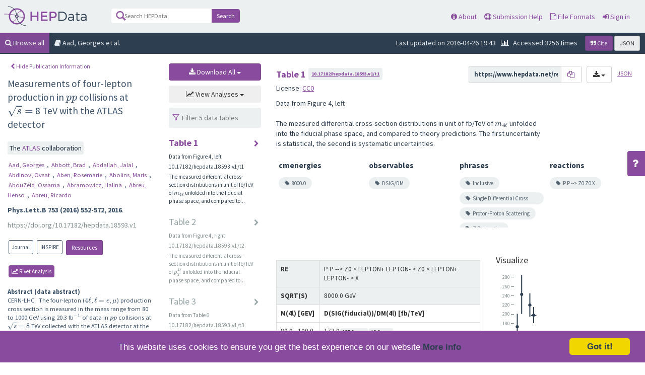

--- FILE ---
content_type: text/html; charset=utf-8
request_url: https://www.hepdata.net/record/ins1394865?version=1
body_size: 75762
content:



<!DOCTYPE html>
<html lang="en" dir="ltr">
  <head>
    <meta charset="utf-8">
    <meta http-equiv="X-UA-Compatible" content="IE=edge">
    <meta name="viewport" content="width=device-width, initial-scale=1">
    <meta name="google-site-verification" content="5fPGCLllnWrvFxH9QWI0l1TadV7byeEvfPcyK2VkS_s"/>
    <meta name="google-site-verification" content="Rp5zp04IKW-s1IbpTOGB7Z6XY60oloZD5C3kTM-AiY4"/>

    
    
    <meta name="generator" content="Invenio"/>

    
    
    
    <title>HEPData | ATLAS | 2016 | Measurements of four-lepton production in $pp$ collisions at $\sqrt{s}=$ 8 TeV with the ATLAS detector</title>
      <link rel="shortcut icon" type="image/x-icon" href="/static/favicon.ico"/>
          <link rel="apple-touch-icon" sizes="120x120" href="/static/apple-touch-icon-120.png"/>
          <link rel="apple-touch-icon" sizes="152x152" href="/static/apple-touch-icon-152.png"/>
          <link rel="apple-touch-icon" sizes="167x167" href="/static/apple-touch-icon-167.png"/>
          <link rel="apple-touch-icon" sizes="180x180" href="/static/apple-touch-icon-180.png"/>
  
    <script type="application/ld+json">
      {"@context": "http://schema.org", "@id": "https://doi.org/10.17182/hepdata.18593.v1", "@reverse": {"isBasedOn": [{"@type": "ScholarlyArticle", "identifier": {"@type": "PropertyValue", "propertyID": "URL", "value": "https://inspirehep.net/literature/1394865"}}, {"@id": "https://doi.org/10.1016/j.physletb.2015.12.048", "@type": "JournalArticle"}]}, "@type": "Dataset", "additionalType": "Collection", "author": {"@type": "Organization", "name": "ATLAS Collaboration"}, "creator": {"@type": "Organization", "name": "ATLAS Collaboration"}, "datePublished": "2016", "description": "CERN-LHC.  The four-lepton ($4\\ell$, $\\ell = e, \\mu$) production cross section is measured in the mass range from 80 to 1000 GeV using 20.3 fb$^{-1}$ of data in $pp$ collisions at $\\sqrt{s}=8$ TeV collected with the ATLAS detector at the LHC. The $4\\ell$ events are produced in the decays of resonant $Z$ and Higgs bosons and the non-resonant $ZZ$ continuum originating from $q\\bar q$, $gg$, and $qg$ initial states. A total of 476 signal candidate events are observed with a background expectation of $26.2 \\pm 3.6$ events, enabling the measurement of the integrated cross section and the differential cross section as a function of the invariant mass and transverse momentum of the four-lepton system. In the mass range above 180 GeV, assuming the theoretical constraint on the $q\\bar q$ production cross section calculated with perturbative NNLO QCD and NLO electroweak corrections, the signal strength of the gluon-fusion component relative to its leading-order prediction is determined.\n\nThe experimental fiducial region for four-lepton analysis is defined as:\n- 4e, 4mu or 2e2mu.\n- The leading dilepton pair is selected as the one with invariant mass closest to the Z-boson mass.\n- The sub-leading dilepton pair is selected among the remaining possible pairs with largest invariant mass.\n- ptLepton \u0026gt; 6 (7) GeV for muons (electrons).\n- |etaLepton| \u0026lt; 2.7 (2.5) for muons (electrons).\n- ptDilepton \u0026gt; 2 GeV.\n- ptLepton \u0026gt; 20, 15, 8 (10) GeV for leading, sub-leading and third muons (electrons).\n- min(DeltaR(l,l)) \u0026gt; 0.1 (0.2) for same- (different-) flavour leptons.\n- Leading dilepton invariant mass between 50 and 120 GeV.\n- Sub-leading dilepton invariant mass between 12 and 120 GeV.\n- All same-flavor opposite-sign lepton pairs should have invariant mass larger than 5 GeV.\n- Four-lepton invariant mass between 80 and 1000 GeV.\n\nUPDATE 25/04/2016: Covariance matrices were previously given without systematic uncertaintis. This mistake has been corrected.", "hasPart": [{"@id": "https://doi.org/10.17182/hepdata.18593.v1/t1", "@type": "Dataset", "description": "The measured differential cross-section distributions in unit of fb/TeV of $m_{4\\ell}$ unfolded into the fiducial phase space, and compared to...", "name": "Table 1"}, {"@id": "https://doi.org/10.17182/hepdata.18593.v1/t2", "@type": "Dataset", "description": "The measured differential cross-section distributions in unit of fb/TeV of $p_{T}^{4\\ell}$ unfolded into the fiducial phase space, and compared to...", "name": "Table 2"}, {"@id": "https://doi.org/10.17182/hepdata.18593.v1/t3", "@type": "Dataset", "description": "Measured cross sections in the fiducial phase space ($\\sigma^\\mathrm{fid}$) and extended phase space ($\\sigma^\\mathrm{ext}$), compared to their SM predictions. One...", "name": "Table 3"}, {"@id": "https://doi.org/10.17182/hepdata.18593.v1/t4", "@type": "Dataset", "description": "The total uncertainty covariance matrix for measured differential cross sections in $m_{4\\ell}$ bins in fiducial volume. The matrix elements are...", "name": "Table 4"}, {"@id": "https://doi.org/10.17182/hepdata.18593.v1/t5", "@type": "Dataset", "description": "The total uncertainty covariance matrix for measured differential cross sections in $p_\\mathrm{T}^{4\\ell}$ bins in fiducial volume. The matrix elements are...", "name": "Table 5"}], "identifier": [{"@type": "PropertyValue", "propertyID": "HEPDataRecord", "value": "https://www.hepdata.net/record/ins1394865?version=1"}, {"@type": "PropertyValue", "propertyID": "HEPDataRecordAlt", "value": "https://www.hepdata.net/record/18593"}], "inLanguage": "en", "name": "Measurements of four-lepton production in $pp$ collisions at $\\sqrt{s}=$ 8 TeV with the ATLAS detector", "provider": {"@type": "Organization", "name": "HEPData"}, "publisher": {"@type": "Organization", "name": "HEPData"}, "url": "https://www.hepdata.net/record/ins1394865?version=1", "version": 1}
    </script>
  

  


    <link href="https://fonts.googleapis.com/css?family=Source+Sans+Pro:400,700" rel="stylesheet">
    <meta name="theme-color" media="(prefers-color-scheme: dark)" content="#1D2D3D">
    <meta name="theme-color" content="#ECF0F1">
    <!-- Windows Phone -->
    <meta name="msapplication-navbutton-color" content="#894B9D">
    <!-- iOS Safari -->
    <meta name="apple-mobile-web-app-status-bar-style" content="#894B9D">

    <link rel="stylesheet" href="/static/dist/css/hepdata-styles.2cd32ad64c8e6c893c84.css" />
    <script src="/static/dist/js/manifest.0e71eac24b6f1b613bc9.js"></script>
<script src="/static/dist/js/73.673c92a895cd3beb0c42.js"></script>
<script src="/static/dist/js/2125.5947015d3bfd0c7ea203.js"></script>
<script src="/static/dist/js/hepdata-page-js.bf68529bb473a42eb192.js"></script>
    <script src="/static/dist/js/8473.62e786eb84df8a427bce.js"></script>
<script src="/static/dist/js/hepdata-mathjax-js.daa13597fa3488051827.js"></script>
    <link rel="stylesheet" href="/static/dist/css/hepdata-record.c17f0a439c3ad05597eb.css" />
    <link rel="stylesheet" href="/static/dist/css/toastr.e666ca4d35d1be4b5b77.css" />

    <!-- HTML5 shim and Respond.js for IE8 support of HTML5 elements and media queries -->
    <!--[if lt IE 9]>
      <script src="//oss.maxcdn.com/html5shiv/3.7.2/html5shiv.min.js"></script>
      <script src="//oss.maxcdn.com/respond/1.4.2/respond.min.js"></script>
    <![endif]-->

    <!-- Begin Cookie Consent plugin by Silktide - http://silktide.com/cookieconsent -->
    <script type="text/javascript">
        window.cookieconsent_options = {
            "message": "This website uses cookies to ensure you get the best experience on our website",
            "dismiss": "Got it!",
            "learnMore": "More info",
            "link": "/cookies",
            "theme": "light-bottom"
        };
    </script>

    <script type="text/javascript"
            src="//cdnjs.cloudflare.com/ajax/libs/cookieconsent2/1.0.9/cookieconsent.min.js"></script>
    <!-- End Cookie Consent plugin -->
  </head>
  <body data-invenio-config='{"isMathJaxEnabled": ""}' ng-csp  itemscope itemtype="http://schema.org/WebPage" data-spy="scroll" data-target=".scrollspy-target">
    <!--[if lt IE 8]>
      <p class="browserupgrade">You are using an <strong>outdated</strong> browser. Please <a href="http://browsehappy.com/">upgrade your browser</a> to improve your experience.</p>
    <![endif]-->
  <div class="sticky-bars">

    
      <nav class="navbar navbar-default navbar-fixed-top top-bar">

    <div class="container-fluid">
        <!-- Brand and toggle get grouped for better mobile display -->
        <div class="navbar-header">
            <button type="button" class="navbar-toggle collapsed"
                    data-toggle="collapse"
                    data-target="#navbar-collapse" aria-expanded="false">
                <span class="sr-only">Toggle navigation</span>
                <span class="icon-bar"></span>
                <span class="icon-bar"></span>
                <span class="icon-bar"></span>
            </button>
            <a class="navbar-brand" style="padding: 0" href="/">
                <div class="pull-left hep_logo"></div>
            </a>
        </div>


        <div class="collapse navbar-collapse menu" id="navbar-collapse">

            
                <div class="pull-left ">
                    <form class="top-search-form" action="/search">
                        <input type="text" name="q"
                               placeholder="Search HEPData"
                               value="">
                        <button type="submit" class="submit">Search</button>
                    </form>
                </div>
            

            <ul>



                <li><a href="/about"><span
                        class="fa fa-info-circle"></span> About</a></li>
                <li><a href="/submission"><span
                        class="fa fa-life-ring"></span> Submission Help</a></li>
                <li><a href="/formats"><span
                        class="fa fa-file-o"></span> File Formats</a></li>
                    <li>
                        <a class="" href="/login/">
                            <i class="fa fa-sign-in"></i> Sign in
                        </a>
                    </li>
            </ul>

        </div>
    </div>
</nav>

<div class="clearfix"></div>
    <div class="hep_breadcrumbs">
    <div class="col-md-12 no-padding">
        <ul>
            <a href="/search">
                <li class="active"><span class="fa fa-search"></span>
                    Browse all
                </li>
            </a>

            

            <li class="hidden-xs"><span class="fa fa-book"></span>
              
                  Aad, Georges et al.
            </li>
            <li class="pull-right">

                <div class="cite">

                    
                        <button id="citeLabel" type="button" data-toggle="modal" data-target="#citeModal"
                                class="btn btn-sm btn-primary"
                                aria-haspopup="true" aria-expanded="false">
                            <i class="fa fa-quote-right"></i> Cite
                        </button>
                    

                    

                    <a href="?format=json" id="jsonLabel" type="button"
                       class="btn btn-sm btn-default"
                       aria-haspopup="true" aria-expanded="false">
                        JSON
                    </a>

                </div>

                
                    <span class="pull-right hidden-xs">
                    <span class="fa fa-bar-chart-o" style="padding-right: 5px"></span>
                    Accessed 3256 times
            </span>
                

                
                    <span class="pull-right hidden-xs"
                          style="padding-right: 10px">Last updated on 2016-04-26 19:43
            </span>
                


            </li>
        </ul>
    </div>
</div>

  </div>
    <div>
        <div class="container-fluid">

            <div class="clearfix"></div>

            <!--top level publication information-->

            <div class="row" style="padding-top: 10px;">

                <div class="detailed-record-info col-lg-3 col-md-3">

                    <button class="btn btn-xs btn-link hide-publication-info"
                            style="margin-bottom: 10px"><span
                            class="fa fa-chevron-left"></span> Hide Publication Information
                    </button>

            <span id="show-publication-info"
                  class="slider-option paper-info-option" style="left: -40px"><span
                    class="fa fa-chevron-right"></span></span>

                    <div>
                        <div class="record-title">
                          
                            Measurements of four-lepton production in $pp$ collisions at $\sqrt{s}=$ 8 TeV with the ATLAS detector
                          
                        </div>

                    <br/>
                        
                          <div class="collaborations">
                            <span class="collaboration-group">
                              The
                              
                                
                                <span class="info_group"> <a
                                  href="/search/?collaboration=ATLAS"> ATLAS </a></span>
                               collaboration
                            </span>
                          </div>
                        

                        <div class="record-authors">
                            
                                <a href="/search?author=Aad, Georges">
                                    <span>Aad, Georges</span>
                                </a>,
                            
                            
                                <a href="/search?author=Abbott, Brad">
                                    <span>Abbott, Brad</span>
                                </a>,
                            
                            
                                <a href="/search?author=Abdallah, Jalal">
                                    <span>Abdallah, Jalal</span>
                                </a>,
                            
                            
                                <a href="/search?author=Abdinov, Ovsat">
                                    <span>Abdinov, Ovsat</span>
                                </a>,
                            
                            
                                <a href="/search?author=Aben, Rosemarie">
                                    <span>Aben, Rosemarie</span>
                                </a>,
                            
                            
                                <a href="/search?author=Abolins, Maris">
                                    <span>Abolins, Maris</span>
                                </a>,
                            
                            
                                <a href="/search?author=AbouZeid, Ossama">
                                    <span>AbouZeid, Ossama</span>
                                </a>,
                            
                            
                                <a href="/search?author=Abramowicz, Halina">
                                    <span>Abramowicz, Halina</span>
                                </a>,
                            
                            
                                <a href="/search?author=Abreu, Henso">
                                    <span>Abreu, Henso</span>
                                </a>,
                            
                            
                                <a href="/search?author=Abreu, Ricardo">
                                    <span>Abreu, Ricardo</span>
                                </a>
                            
                        </div>

                        <div class="record-journal">
                            
                            
    <span style="font-weight: bolder">Phys.Lett.B 753 (2016) 552-572, 2016</span>.

                        </div>

                        <div class="record-doi">
                            
                            <a href="https://doi.org/10.17182/hepdata.18593.v1"
                               target="_blank">https://doi.org/10.17182/hepdata.18593.v1</a>
                        </div>

                        
                            <br/>
                        

                        <div class="record-links">
                            <ul>
                                
                                    <li>
                                        <a href="https://doi.org/10.1016/j.physletb.2015.12.048"
                                           target="_blank"><span class="link">
                                          <span class="link-value">Journal</span></span></a>
                                    </li>
                                
                                
                                  <li>
                                    <a href="https://inspirehep.net/literature/1394865"
                                       target="_blank"><span
                                            class="link"><span
                                            class="link-type">INSPIRE</span></span><span
                                            class="hidden">https://inspirehep.net/literature/1394865</span>
                                    </a>
                                  </li>
                                

                                
                                    <li>
                                        <button id="show_all_resources" class="btn btn-primary btn-sm"
                                                data-recid="18593">
                                            Resources
                                        </button>
                                    </li>
                                
                            </ul>
                            <ul>
                              
                                <li><div class="analysis"><a href="http://rivet.hepforge.org/analyses/ATLAS_2015_I1394865" target="_blank"><span
                                  class="fa fa-line-chart"></span> rivet Analysis</a></div></li>
                              
                            </ul>
                        </div>
                    </div>

                    <div class="clearfix"></div>

                    <div class="record-abstract">
                        <strong>Abstract (data
                            abstract)</strong><br/>

                        <div class="record-abstract-content scrollable">
                            
                                CERN-LHC.  The four-lepton ($4\ell$, $\ell = e, \mu$) production cross section is measured in the mass range from 80 to 1000 GeV using 20.3 fb$^{-1}$ of data in $pp$ collisions at $\sqrt{s}=8$ TeV collected with the ATLAS detector at the LHC. The $4\ell$ events are produced in the decays of resonant $Z$ and Higgs bosons and the non-resonant $ZZ$ continuum originating from $q\bar q$, $gg$, and $qg$ initial states. A total of 476 signal candidate events are observed with a background expectation of $26.2 \pm 3.6$ events, enabling the measurement of the integrated cross section and the differential cross section as a function of the invariant mass and transverse momentum of the four-lepton system. In the mass range above 180 GeV, assuming the theoretical constraint on the $q\bar q$ production cross section calculated with perturbative NNLO QCD and NLO electroweak corrections, the signal strength of the gluon-fusion component relative to its leading-order prediction is determined.

The experimental fiducial region for four-lepton analysis is defined as:
- 4e, 4mu or 2e2mu.
- The leading dilepton pair is selected as the one with invariant mass closest to the Z-boson mass.
- The sub-leading dilepton pair is selected among the remaining possible pairs with largest invariant mass.
- ptLepton &gt; 6 (7) GeV for muons (electrons).
- |etaLepton| &lt; 2.7 (2.5) for muons (electrons).
- ptDilepton &gt; 2 GeV.
- ptLepton &gt; 20, 15, 8 (10) GeV for leading, sub-leading and third muons (electrons).
- min(DeltaR(l,l)) &gt; 0.1 (0.2) for same- (different-) flavour leptons.
- Leading dilepton invariant mass between 50 and 120 GeV.
- Sub-leading dilepton invariant mass between 12 and 120 GeV.
- All same-flavor opposite-sign lepton pairs should have invariant mass larger than 5 GeV.
- Four-lepton invariant mass between 80 and 1000 GeV.

UPDATE 25/04/2016: Covariance matrices were previously given without systematic uncertaintis. This mistake has been corrected.
                            
                        </div>
                    </div>

                    <div class="clearfix"></div>
                    <br/>

                </div>


                

                    

                    
                        <!-- Modal -->
<script src="/static/dist/js/bootstrap-filestyle-js.a880a902859f173a5028.js"></script>

    <div class="modal fade" id="uploadDialog" tabindex="-1" role="dialog"
         aria-labelledby="codeDialog" aria-hidden="true">
        <div class="modal-dialog">
            <div class="modal-content">
                <div class="modal-header">
                    <button type="button" class="close" data-dismiss="modal"
                            aria-label="Close"><span
                            aria-hidden="true">&times;</span></button>
                    <h4 class="modal-title" id="codeDialogLabel">
                        Revise your submission</h4>
                </div>

                <div class="modal-body">
                    <div align="center" style="width: 100%; margin: 0 auto" id="upload-area">
                        <div class="alert alert-warning">
                            
                                <strong>This submission is already
                                    finished.</strong><br/>Uploading a new file
                                will create a new version, and will require
                                approval by the submission coordinator before
                                being available publicly.
                            
                        </div>

                        <div class="upload-form">
                            <form style="width: 80%"
                                  action="/record/18593/consume"
                                  method="post"
                                  name="upload-form-modal"
                                  enctype=multipart/form-data>
                                <input type="file" name="hep_archive"
                                       id="file_upload_field"
                                       data-iconName="fa fa-upload"
                                       class="filestyle">
                                <br/>
                                <input type="submit" value="Upload and Process"
                                       class="btn btn-primary btn-lg"
                                       onclick="HEPDATA.hepdata_record.perform_upload_action(event, '#upload-area', 'upload-form-modal')">
                            </form>
                        </div>
                        <br/>
                    </div>
                </div>
            </div>
        </div>
    </div>


    <script>
        try {
            $("#file_upload_field").filestyle({
                iconName: "fa fa-upload",
                buttonName: "btn-primary"
            });
        } catch (err) {

        }

    </script>


                    


                    

                


                <!--if there is data, we show it. If not, we show the upload screen if the logged in user is an uploader-->
                

                    

                        <div id="table-list-section" class="col-lg-2 col-md-2">
    <div align="center">

        

        

        

        

        <div class="dropdown">
            <button id="dLabel" type="button"
                    class="btn btn-md btn-primary"
                    data-toggle="dropdown"
                    aria-haspopup="true" aria-expanded="false" style="width: 100%">
                <i class="fa fa-download"></i> Download All
                <span class="caret"></span>
            </button>
            
                
            
            <ul class="dropdown-menu" aria-labelledby="dLabel"
                style="height: auto;">

                <li><a href="/download/submission/ins1394865/1/original"
                       id="download_original">YAML with resource files</a></li>
                <li><a href="/download/submission/ins1394865/1/yaml"
                       id="download_yaml">YAML</a></li>
                <li><a href="/download/submission/ins1394865/1/yoda"
                       id="download_yoda">YODA</a></li>
                <li><a href="/download/submission/ins1394865/1/yoda1"
                       id="download_yoda1">YODA1</a></li>
                <li><a href="/download/submission/ins1394865/1/root"
                       id="download_root">ROOT</a></li>
                <li><a href="/download/submission/ins1394865/1/csv"
                       id="download_csv">CSV</a></li>
            </ul>
        </div>

        
            <div class="dropdown">
                <button id="dLabel" type="button"
                        class="btn btn-md btn-inverse"
                        data-toggle="dropdown"
                        aria-haspopup="true" aria-expanded="false" style="width: 100%">
                    <i class="fa fa-line-chart"></i> View Analyses
                    <span class="caret"></span>
                </button>

                <ul class="dropdown-menu" aria-labelledby="dLabel"
                    style="height: auto;">

                    
                        <li style="text-transform: capitalize">
                            <a href="http://rivet.hepforge.org/analyses/ATLAS_2015_I1394865" target="_new"><span
                                    class="fa fa-line-chart"></span> rivet</a>
                        </li>
                    

                </ul>
            </div>
        

        
    </div>


    <input id="table-filter"
           placeholder="Filter 5 data tables"
           name="data-table-filter"
           onkeyup="HEPDATA.filter_content('#table-filter','#table-list')">

    <ul id="table-list" class="scrollable">
        

            <li id="17272"
                class="Table1 active"
                onclick="HEPDATA.switch_table('#table-list', '17272', 'Table 1', 'finished')">
                <div class="content">
                    <h4>Table 1</h4>

                    
                        <p>Data from Figure 4, left</p>
                    
                    
                        <p>10.17182/hepdata.18593.v1/t1</p>
                    

                    
                        <p>The measured differential cross-section distributions in unit of fb/TeV of $m_{4\ell}$ unfolded into the fiducial phase space, and compared to...</p>
                    

                    
                        
                    
                </div>
                <div class="arrow">
                    <span class="fa fa-chevron-right"></span>
                </div>
                <div class="clearfix"></div>
            </li>
        

            <li id="17273"
                class="Table2 "
                onclick="HEPDATA.switch_table('#table-list', '17273', 'Table 2', 'finished')">
                <div class="content">
                    <h4>Table 2</h4>

                    
                        <p>Data from Figure 4, right</p>
                    
                    
                        <p>10.17182/hepdata.18593.v1/t2</p>
                    

                    
                        <p>The measured differential cross-section distributions in unit of fb/TeV of $p_{T}^{4\ell}$ unfolded into the fiducial phase space, and compared to...</p>
                    

                    
                        
                    
                </div>
                <div class="arrow">
                    <span class="fa fa-chevron-right"></span>
                </div>
                <div class="clearfix"></div>
            </li>
        

            <li id="17275"
                class="Table3 "
                onclick="HEPDATA.switch_table('#table-list', '17275', 'Table 3', 'finished')">
                <div class="content">
                    <h4>Table 3</h4>

                    
                        <p>Data from Table 6</p>
                    
                    
                        <p>10.17182/hepdata.18593.v1/t3</p>
                    

                    
                        <p>Measured cross sections in the fiducial phase space ($\sigma^\mathrm{fid}$) and extended phase space ($\sigma^\mathrm{ext}$), compared to their SM predictions. One...</p>
                    

                    
                        
                    
                </div>
                <div class="arrow">
                    <span class="fa fa-chevron-right"></span>
                </div>
                <div class="clearfix"></div>
            </li>
        

            <li id="17277"
                class="Table4 "
                onclick="HEPDATA.switch_table('#table-list', '17277', 'Table 4', 'finished')">
                <div class="content">
                    <h4>Table 4</h4>

                    
                        <p>Data from Auxiliary Table 3</p>
                    
                    
                        <p>10.17182/hepdata.18593.v1/t4</p>
                    

                    
                        <p>The total uncertainty covariance matrix for measured differential cross sections in $m_{4\ell}$ bins in fiducial volume. The matrix elements are...</p>
                    

                    
                        
                    
                </div>
                <div class="arrow">
                    <span class="fa fa-chevron-right"></span>
                </div>
                <div class="clearfix"></div>
            </li>
        

            <li id="17281"
                class="Table5 "
                onclick="HEPDATA.switch_table('#table-list', '17281', 'Table 5', 'finished')">
                <div class="content">
                    <h4>Table 5</h4>

                    
                        <p>Data from Auxiliary Table 4</p>
                    
                    
                        <p>10.17182/hepdata.18593.v1/t5</p>
                    

                    
                        <p>The total uncertainty covariance matrix for measured differential cross sections in $p_\mathrm{T}^{4\ell}$ bins in fiducial volume. The matrix elements are...</p>
                    

                    
                        
                    
                </div>
                <div class="arrow">
                    <span class="fa fa-chevron-right"></span>
                </div>
                <div class="clearfix"></div>
            </li>
        
    </ul>
</div>

                        
                        <div id="hepdata_table_detail" class="scrollable col-lg-7 col-md-7">

    

    <div class="nice-dropdown" id="table-selector">
        <select style="width: 100%" onchange="HEPDATA.switch_table('#table-list',$(this).val(),$(this).find('option:selected').attr('name'),'finished')">
            
                <option value="17272" name="Table 1"
                selected
                >Table 1</option>
            
                <option value="17273" name="Table 2"
                
                >Table 2</option>
            
                <option value="17275" name="Table 3"
                
                >Table 3</option>
            
                <option value="17277" name="Table 4"
                
                >Table 4</option>
            
                <option value="17281" name="Table 5"
                
                >Table 5</option>
            
        </select>
    </div>

    <div id="hepdata_table_loader" style="width: 200px; height: 200px; margin: 0 auto">
        <div id="hepdata_table_loading">
            <div id="main_table_loader"></div>
            <p align="center" style="font-weight: bolder; color: #2C3E50; padding-top: 0px">Loading Data...</p>
        </div>
        <div id="hepdata_table_loading_failed" class="hidden">
            <p id="hepdata_table_loading_failed_text" align="center" style="font-weight: bolder; color: #2C3E50; padding-top: 0px"></p>
            <p align="center">Please try again later, or email info@hepdata.net if this error persists.</p>
        </div>
    </div>

    <div id="hepdata_table_content" class="hidden">
        <div class="hepdata_table_detail_header">
            <div>
                <h4>

                    <div id="table_name" class="pull-left" style="padding-top: 7px;"></div>
                    
                        <div id="table_doi" style="padding-top: 7px;" class="pull-left"><div id="table_doi_contents"></div></div>
                    


                    <a href="" class="pull-right btn btn-link btn-sm" id="json_link">JSON</a>
                    <div class="dropdown pull-right">
                        <button id="dLabelData"
                                type="button"
                                class="btn btn-default"
                                data-toggle="dropdown"
                                aria-haspopup="true"
                                aria-expanded="false">
                            <i class="fa fa-download"></i>
                            <span class="caret"></span>
                        </button>

                        <ul class="dropdown-menu" aria-labelledby="dLabelData">
                            <li>
                                <a href="#"
                                   class="data_download_link"
                                   id="download_yaml_data">YAML</a>
                            </li>
                            <li>
                                <a href="#"
                                   class="data_download_link"
                                   id="download_yoda_data">YODA</a>
                            </li>
                            <li>
                                <a href="#"
                                   class="data_download_link"
                                   id="download_yoda1_data">YODA1</a>
                            </li>
                            <li>
                                <a href="#"
                                   class="data_download_link"
                                   id="download_root_data">ROOT</a>
                            </li>
                            <li>
                                <a href="#"
                                   class="data_download_link"
                                   id="download_csv_data">CSV</a>
                            </li>
                        </ul>
                    </div>

                    <div class="pull-right" id="data_link_container">
                        <input id="direct_data_link" value="" disabled>
                        <button class="btn btn-small copy-btn" data-clipboard-text="">
                            <i class="fa fa-copy" alt="Copy to clipboard"></i>
                        </button>
                    </div>

                    <span class="pull-right" id="support-files" style="margin-right: 20px; margin-top:1px"></span>
                </h4>

                <div class="clearfix"></div>

                <p id="table_data_license" class="hidden">License: <span id="table_data_license_url"></span></p>

                <div class="clearfix"></div>

                <p id="table_location"></p>

                <div class="clearfix"></div>

                <div id="related-tables">
                    <h5>This table is related to:</h5>
                    <div class="related-list-container">
                        <ul class="related-list"></ul>
                    </div>
                </div>

                <div class="clearfix"></div>

                <div id="related-to-this-tables">
                    <h5>This table is referred to by:</h5>
                    <div class="related-list-container">
                        <ul class="related-list"></ul>
                    </div>
                </div>
            </div>
            <div class="clearfix"></div>
            <div class="row">
                <div class="col-md-9 col-sm-10">
                    <p id="table_description"></p>
                </div>
                <div id="figures" class="col-md-3 col-sm-2"></div>
            </div>


            <div class="clearfix"></div>
            <div id="table_keywords">
                <div class="row-fluid"></div>
            </div>
            <div class="clearfix"></div>
        </div>
        <br/>

        <div class="clearfix"></div>

        <div class="clearfix"></div>

        <div id="hepdata_filesize_loader" class="hidden">
            <div id="filesize_table_confirm" align="center">
                <p align="center" style="font-weight: bolder; color: #2C3E50; padding-top: 0px">This table is too large to load automatically.</p>
                <p id="filesize_table_size">The table size is <span id="file_size"></span> MB, which is greater than our threshold of <span id="threshold_size"></span> MB.</p>
                <button id="hepdata_filesize_loading_button" class="btn btn-primary btn-sm">Load Table</button>
            </div>
            <div id="filesize_table_loading" class="hidden" align="center">
                <div id="filesize_table_loader"></div>
                <p align="center" style="font-weight: bolder; color: #2C3E50; padding-top: 0px">Loading Data...</p>
            </div>
            <div id="filesize_table_loading_failed" class="hidden">
                <p id="filesize_table_failed_text" align="center" style="font-weight: bolder; color: #2C3E50; padding-top: 0px"></p>
                <p align="center">Please try again later, or email info@hepdata.net if this error persists.</p>
            </div>
        </div>
        <div id="hep_table" class="row">
            <div id="hep_table_data" class="col-md-7 hidden-xs">
                <div id="table_options_region"></div>
                <div id="table_section">
                    <table class="table table-bordered table-hover">
                        <tbody id="data_table_region">
                        <!--will be populated automatically-->
                        </tbody>
                    </table>
                </div>
            </div>

            <div id="hep_table_chart" class="col-md-5 ">
                <h4>Visualize</h4>

                <div id="data_visualization_region">

                </div>

                <div id="legend" class="legend-container">

                </div>
            </div>


        </div>


    </div>

</div>

                    

                
            </div>
        </div>
    </div>

    <!-- Modal -->
<div class="modal fade" id="codeDialog" tabindex="-1" role="dialog"
     aria-labelledby="codeDialog" aria-hidden="true">
    <div class="modal-dialog">
        <div class="modal-content">
            <div class="modal-header">
                <button type="button" class="close" data-dismiss="modal"
                        aria-label="Close"><span
                        aria-hidden="true">&times;</span></button>
                <h4 class="modal-title code-viewer-title" id="codeDialogLabel">Resource File</h4>
            </div>

            <div class="modal-body" id="codeDialogContents">
                <p id="file-description"></p>

                <div id="code">
                    <textarea id="code-contents"></textarea>
                </div>
            </div>
            <div class="modal-footer">
                <a href="#" id="file_download_btn" type="button" class="btn btn-primary">Download File
                </a>
            </div>
        </div>
    </div>
</div>

<script src="/static/dist/js/hepdata-code-view-js.4e0057fcca4966b040ba.js"></script>
    <div class="modal fade" id="resourceModal" tabindex="-1" role="dialog" aria-labelledby="resourceModal"
     aria-hidden="true">
    <div class="modal-dialog modal-lg">
        <div class="modal-content">
            <div class="modal-header" >
                <button type="button" class="close" data-dismiss="modal" aria-label="Close"><span
                        aria-hidden="true">&times;</span></button>
                <h4 class="modal-title" id="additionalResource">Additional Publication Resources</h4>
            </div>

            <div class="modal-body" id="resource-modal-contents">


                <div class="col-md-3" id="resource-filter">
                    <div class="filter">
                        <input type="text" placeholder="filter" id="resource-filter-input" onkeyup="HEPDATA.filter_content('#resource-filter-input', '#resource-list-items');">
                    </div>
                    <ul class="scrollable" id="resource-list-items">
                        
                    </ul>
                </div>

                <div class="col-md-9" id="resource-details">
                    

                    <div class="container-fluid">
                        
                        
                            
                        
                        <div class="row scrollable full" id="resource-list">
                            <!-- automatically populated -->
                        </div>
                    </div>

                </div>

                <div class="clearfix"></div>
            </div>
        </div>
    </div>
</div>
    
      <div class="modal fade" id="citeModal" tabindex="-1" role="dialog" aria-labelledby="citeModal"
     aria-hidden="true">
    <div class="modal-dialog">
        <div class="modal-content">
            <div class="modal-header">
                <button type="button" class="close" data-dismiss="modal" aria-label="Close"><span
                        aria-hidden="true">&times;</span></button>
                <h4 class="modal-title" id="citing">Citing this record</h4>
            </div>
            <div class="modal-body" id="codeDialogContents" style="padding: 0">

                
                    <div>
                        <ul class="nav nav-tabs" role="tablist">
                            <li role="presentation" class="active"><a href="#html" aria-controls="home" role="tab"
                                                                      data-toggle="tab">HTML</a></li>
                            <li role="presentation"><a href="#bibtex" aria-controls="profile" role="tab"
                                                       data-toggle="tab">BibTeX</a>
                            </li>
                        </ul>

                        <div class="tab-content">

                            
                              
                              
                            

                            
                              
                              
                            

                            <div role="tabpanel" class="tab-pane in active" id="html">
                                <div class="citation-panel">
                                    <p>When using this data, please cite the original publication:</p>

                                    <div class="well well-small" style="background: white">
                                        
      
        
          ATLAS
      Collaboration
    (2016).

<p>Measurements of four-lepton production in $pp$ collisions at $\sqrt{s}=$ 8 TeV with the ATLAS detector. Phys.Lett.B 753 (2016) 552-572.</p>

  <p><strong>https://doi.org/10.1016/j.physletb.2015.12.048</strong></p>


<a href="https://inspirehep.net/literature/1394865" class="btn btn-default btn-sm" target="_new">View
    INSPIRE Record</a>
<a href="https://inspirehep.net/api/literature/1394865?format=bibtex" class="btn btn-default btn-sm"
   target="_new">Download BibTeX from INSPIRE</a>
                                    </div>

                                    <p>Additionally, you should cite the <img
                                            src="/static/img/hepdata_logo.svg" height="30">
                                        record:
                                    </p>
                                    <div class="well well-small" style="background: white">
                                        
                                              
                                                
                                                  ATLAS
                                              Collaboration
                                            (2016).
                                        
                                        <p>Measurements of four-lepton production in $pp$ collisions at $\sqrt{s}=$ 8 TeV with the ATLAS detector. HEPData (collection).</p>
                                        <p><strong>https://doi.org/10.17182/hepdata.18593</strong></p>
                                    </div>

                                    <p>or, if you prefer, a specific version of the <img
                                            src="/static/img/hepdata_logo.svg" height="30">
                                        record:
                                    </p>
                                    <div class="well well-small" style="background: white">
                                        
                                              
                                                
                                                  ATLAS
                                              Collaboration
                                            (2016).
                                        
                                      <p>Measurements of four-lepton production in $pp$ collisions at $\sqrt{s}=$ 8 TeV with the ATLAS detector (Version 1). HEPData (collection).</p>
                                        <p><strong>https://doi.org/10.17182/hepdata.18593.v1</strong></p>
                                    </div>

                                    
                                      <p>
                                        
                                          You can also cite the 5 data
                                          tables
                                          
                                          individually.
                                        
                                      </p>

                                      
                                        <h4>Data tables</h4>

                                        <p>
                                          Choose table:
                                          <select onchange="$('.table-cite-html').hide();$('#table_cite_html_' + this.value).show()">
                                          
                                            <option value="1">Table 1</option>
                                          
                                            <option value="2">Table 2</option>
                                          
                                            <option value="3">Table 3</option>
                                          
                                            <option value="4">Table 4</option>
                                          
                                            <option value="5">Table 5</option>
                                          
                                          </select>
                                        </p>
                                      

                                      
                                          <div class="well well-small table-cite-html" id="table_cite_html_1">
                                              
                                                    
                                                        
                                                        ATLAS
                                                    Collaboration
                                                  (2016).
                                              
                                              <p>&ldquo;Table 1&rdquo; of &ldquo;Measurements of four-lepton production in $pp$ collisions at $\sqrt{s}=$ 8 TeV with the ATLAS detector&rdquo; (Version 1). HEPData (dataset).</p>
                                              <p><strong>https://doi.org/10.17182/hepdata.18593.v1/t1</strong></p>
                                          </div>
                                      
                                          <div class="well well-small table-cite-html" id="table_cite_html_2" style="display:none">
                                              
                                                    
                                                        
                                                        ATLAS
                                                    Collaboration
                                                  (2016).
                                              
                                              <p>&ldquo;Table 2&rdquo; of &ldquo;Measurements of four-lepton production in $pp$ collisions at $\sqrt{s}=$ 8 TeV with the ATLAS detector&rdquo; (Version 1). HEPData (dataset).</p>
                                              <p><strong>https://doi.org/10.17182/hepdata.18593.v1/t2</strong></p>
                                          </div>
                                      
                                          <div class="well well-small table-cite-html" id="table_cite_html_3" style="display:none">
                                              
                                                    
                                                        
                                                        ATLAS
                                                    Collaboration
                                                  (2016).
                                              
                                              <p>&ldquo;Table 3&rdquo; of &ldquo;Measurements of four-lepton production in $pp$ collisions at $\sqrt{s}=$ 8 TeV with the ATLAS detector&rdquo; (Version 1). HEPData (dataset).</p>
                                              <p><strong>https://doi.org/10.17182/hepdata.18593.v1/t3</strong></p>
                                          </div>
                                      
                                          <div class="well well-small table-cite-html" id="table_cite_html_4" style="display:none">
                                              
                                                    
                                                        
                                                        ATLAS
                                                    Collaboration
                                                  (2016).
                                              
                                              <p>&ldquo;Table 4&rdquo; of &ldquo;Measurements of four-lepton production in $pp$ collisions at $\sqrt{s}=$ 8 TeV with the ATLAS detector&rdquo; (Version 1). HEPData (dataset).</p>
                                              <p><strong>https://doi.org/10.17182/hepdata.18593.v1/t4</strong></p>
                                          </div>
                                      
                                          <div class="well well-small table-cite-html" id="table_cite_html_5" style="display:none">
                                              
                                                    
                                                        
                                                        ATLAS
                                                    Collaboration
                                                  (2016).
                                              
                                              <p>&ldquo;Table 5&rdquo; of &ldquo;Measurements of four-lepton production in $pp$ collisions at $\sqrt{s}=$ 8 TeV with the ATLAS detector&rdquo; (Version 1). HEPData (dataset).</p>
                                              <p><strong>https://doi.org/10.17182/hepdata.18593.v1/t5</strong></p>
                                          </div>
                                      

                                    

                                    
                                </div>

                            </div>

                            <div role="tabpanel" class="tab-pane" id="bibtex">
                                <div class="citation-panel">
                                    <p>When using this data, please cite the original publication:</p>

                                    <div class="well well-small" style="background: white">
                                        
      
        
          ATLAS
      Collaboration
    (2016).

<p>Measurements of four-lepton production in $pp$ collisions at $\sqrt{s}=$ 8 TeV with the ATLAS detector. Phys.Lett.B 753 (2016) 552-572.</p>

  <p><strong>https://doi.org/10.1016/j.physletb.2015.12.048</strong></p>


<a href="https://inspirehep.net/literature/1394865" class="btn btn-default btn-sm" target="_new">View
    INSPIRE Record</a>
<a href="https://inspirehep.net/api/literature/1394865?format=bibtex" class="btn btn-default btn-sm"
   target="_new">Download BibTeX from INSPIRE</a>
                                    </div>

                                    <p>Additionally, you should cite the <img
                                            src="/static/img/hepdata_logo.svg" height="30">
                                        record:
                                        <button class="btn btn-primary btn-sm cite-copy-btn pull-right" data-clipboard-target="#record_bibtex">
                                            <i class="fa fa-copy" alt="Copy to clipboard"></i>
                                        </button>
                                    </p>
                                        
                                        
                                          
                                        
                                    <textarea readonly id="record_bibtex">@misc{hepdata.18593,
    author = "{ATLAS Collaboration}",
    title = &#34;{Measurements of four-lepton production in $pp$ collisions at $\sqrt{s}=$ 8 TeV with the ATLAS detector}&#34;,
    howpublished = "{HEPData (collection)}",
    year = 2016,
    note = "\url{https://doi.org/10.17182/hepdata.18593}"
}</textarea>

                                    <p>or, if you prefer, a specific version of the <img
                                                src="/static/img/hepdata_logo.svg" height="30">
                                            record:
                                        <button class="btn btn-primary btn-sm cite-copy-btn pull-right" data-clipboard-target="#versioned_record_bibtex">
                                            <i class="fa fa-copy" alt="Copy to clipboard"></i>
                                        </button>
                                        </p>
                                    
                                    <textarea readonly id="versioned_record_bibtex">@misc{hepdata.18593.v1,
    author = "{ATLAS Collaboration}",
    title = &#34;{Measurements of four-lepton production in $pp$ collisions at $\sqrt{s}=$ 8 TeV with the ATLAS detector (Version 1)}&#34;,
    howpublished = "{HEPData (collection)}",
    year = 2016,
    note = "\url{https://doi.org/10.17182/hepdata.18593.v1}"
}</textarea>

                                    
                                      
                                        <p>
                                          You can also cite the 5 data
                                          tables
                                          
                                          individually.
                                        </p>
                                      

                                      
                                        <h4>Data tables</h4>
                                        <p>
                                          Choose table:
                                          <select onchange="$('.table-bibtex').hide();$('#table_bibtex_' + this.value).show();$('#table_bibtex_copy_btn').attr('data-clipboard-target', '#table_bibtex_' + this.value);">
                                          
                                            <option value="1">Table 1</option>
                                          
                                            <option value="2">Table 2</option>
                                          
                                            <option value="3">Table 3</option>
                                          
                                            <option value="4">Table 4</option>
                                          
                                            <option value="5">Table 5</option>
                                          
                                          </select>
                                          <button class="btn btn-primary btn-sm cite-copy-btn pull-right" id="table_bibtex_copy_btn" data-clipboard-target="#table_bibtex_1">
                                              <i class="fa fa-copy" alt="Copy to clipboard"></i>
                                          </button>
                                        </p>
                                      

                                      
                                        
                                        
                                            
                                        
                                      <textarea class="table-bibtex" id="table_bibtex_1" readonly>@misc{hepdata.18593.v1/t1,
      author = "{ATLAS Collaboration}",
      title = &#34;{``Table 1&#39;&#39; of ``Measurements of four-lepton production in $pp$ collisions at $\sqrt{s}=$ 8 TeV with the ATLAS detector&#39;&#39; (Version 1)}&#34;,
      howpublished = "{HEPData (dataset)}",
      year = 2016,
      note = "\url{https://doi.org/10.17182/hepdata.18593.v1/t1}"
  }</textarea>
                                      
                                        
                                        
                                            
                                        
                                      <textarea class="table-bibtex" id="table_bibtex_2" readonly style="display:none">@misc{hepdata.18593.v1/t2,
      author = "{ATLAS Collaboration}",
      title = &#34;{``Table 2&#39;&#39; of ``Measurements of four-lepton production in $pp$ collisions at $\sqrt{s}=$ 8 TeV with the ATLAS detector&#39;&#39; (Version 1)}&#34;,
      howpublished = "{HEPData (dataset)}",
      year = 2016,
      note = "\url{https://doi.org/10.17182/hepdata.18593.v1/t2}"
  }</textarea>
                                      
                                        
                                        
                                            
                                        
                                      <textarea class="table-bibtex" id="table_bibtex_3" readonly style="display:none">@misc{hepdata.18593.v1/t3,
      author = "{ATLAS Collaboration}",
      title = &#34;{``Table 3&#39;&#39; of ``Measurements of four-lepton production in $pp$ collisions at $\sqrt{s}=$ 8 TeV with the ATLAS detector&#39;&#39; (Version 1)}&#34;,
      howpublished = "{HEPData (dataset)}",
      year = 2016,
      note = "\url{https://doi.org/10.17182/hepdata.18593.v1/t3}"
  }</textarea>
                                      
                                        
                                        
                                            
                                        
                                      <textarea class="table-bibtex" id="table_bibtex_4" readonly style="display:none">@misc{hepdata.18593.v1/t4,
      author = "{ATLAS Collaboration}",
      title = &#34;{``Table 4&#39;&#39; of ``Measurements of four-lepton production in $pp$ collisions at $\sqrt{s}=$ 8 TeV with the ATLAS detector&#39;&#39; (Version 1)}&#34;,
      howpublished = "{HEPData (dataset)}",
      year = 2016,
      note = "\url{https://doi.org/10.17182/hepdata.18593.v1/t4}"
  }</textarea>
                                      
                                        
                                        
                                            
                                        
                                      <textarea class="table-bibtex" id="table_bibtex_5" readonly style="display:none">@misc{hepdata.18593.v1/t5,
      author = "{ATLAS Collaboration}",
      title = &#34;{``Table 5&#39;&#39; of ``Measurements of four-lepton production in $pp$ collisions at $\sqrt{s}=$ 8 TeV with the ATLAS detector&#39;&#39; (Version 1)}&#34;,
      howpublished = "{HEPData (dataset)}",
      year = 2016,
      note = "\url{https://doi.org/10.17182/hepdata.18593.v1/t5}"
  }</textarea>
                                      
                                    

                                    
                                </div>

                            </div>
                        </div>
                    </div>
                
            </div>
        </div>
    </div>
</div>
    
    
        
<span class="slider-option question-option table-show "><span
        class="fa fa-question"></span></span>

<div class="question-view" align="center">

    <div class="review">
        <h4>Ask a Question</h4>
        <br/>
    </div>

    <div id="question-container">
        <p>
          Your question will be emailed to those involved with the submission.
          Please mention the relevant table.
        </p>

            <textarea class="input_box form-control" id="question"
                      style="height: 200px;"
                      placeholder="Send question on this data..."></textarea>

        <br/>

        

          <p>Please <b>log in</b> to HEPData to send a question.</p>

        

    </div>

    <div class="clearfix"></div>
</div>
<script src="/static/dist/js/hepdata-question-js.21b1980d66c41936bcfc.js"></script>
    
    <!-- Modal -->

    <div class="modal fade" id="notifyParticipants" tabindex="-1" role="dialog"
         aria-labelledby="codeDialog" aria-hidden="true">
        <div class="modal-dialog">
            <div class="modal-content">
                <div class="modal-header">
                    <button type="button" class="close" data-dismiss="modal"
                            aria-label="Close"><span
                            aria-hidden="true">&times;</span></button>
                    <h4 class="modal-title" id="codeDialogLabel">
                        Notify participants</h4>
                </div>

                <div class="modal-body">
                    <div class="container-fluid" id="review-notify-container">

                        
                            <h4>No uploaders or reviewers for this submission.</h4>
                            <p>This submission has no uploaders or reviewers attached. Please contact the submission coordinator
                                to get an uploader and reviewer assigned.</p>
                        
                    </div>
                    <div id="notification-sent" style="display:none">
                        <h4>Emails sent.</h4>
                    </div>
                </div>
            </div>
        </div>
    </div>

    <script>
        var send_message = function () {

            $.post(
                '/record/18593/1/notify',
                {
                    message: $("#participant_msg").val(),
                    show_detail: $("#participant_show_detail")[0].checked
                }
            ).done(function (data) {
                $("#review-notify-container").hide();
                $("#notification-sent").show()
                setTimeout(function () {
                    $("#notifyParticipants").modal('hide');
                    setTimeout(function() {
                      $("#review-notify-container").show();
                      $("#notification-sent").hide();
                      $("#participant_msg").val('');
                      $("#participant_show_detail")[0].checked = false;
                    }, 1000)
                }, 1000)
            })
            .fail(function (data) {
                alert(data.status + ": " + data.message);
            });

        }
    </script>


    <!-- Modal -->

    <div class="modal fade" id="notifyCoordinator" tabindex="-1" role="dialog"
         aria-labelledby="codeDialog" aria-hidden="true">
        <div class="modal-dialog">
            <div class="modal-content">
                <div class="modal-header">
                    <button type="button" class="close" data-dismiss="modal"
                            aria-label="Close"><span
                            aria-hidden="true">&times;</span></button>
                    <h4 class="modal-title" id="codeDialogLabel">
                        Notify coordinator</h4>
                </div>

                <div class="modal-body">
                    <div class="container-fluid" id="coordinator-notify-container">

                        <div class="row-fluid">
                            <div class="col-md-12">
                                <p>
                                    Clicking <b>Notify Coordinator</b> will email the coordinator of this submission
                                    to inform them that all tables have been approved.
                                </p>
                                <div>
                                  <label for="message">Additional Message to Coordinator? (optional)</label>
                                  <textarea id="coordinator_msg" name="message" class="form-control"
                                            placeholder="This is ready to be finalised. Here are some comments..."></textarea>
                                </div>
                                <br/>
                                <div align="center">
                                    <button type="submit" class="btn btn-warning btn-md" onclick="send_coordinator_message()">
                                        Notify Coordinator
                                    </button>
                                </div>

                            </div>
                        </div>
                    </div>
                    <div id="coordinator-notification-sent" style="display:none">
                        <h4>Email sent.</h4>
                    </div>
                </div>
            </div>
        </div>
    </div>

    <script>
        var send_coordinator_message = function () {
            $.post(
                '/record/18593/1/notify-coordinator',
                {
                    message: $("#coordinator_msg").val()
                }
            ).done(function (data) {
                $("#coordinator-notify-container").hide();
                $("#coordinator-notification-sent").show()
                setTimeout(function () {
                    $("#notifyCoordinator").modal('hide');
                    setTimeout(function() {
                      $("#coordinator-notify-container").show();
                      $("#coordinator-notification-sent").hide();
                      $("#coordinator_msg").val('');
                    }, 1000)
                }, 1000)
            })
            .fail(function (data) {
                alert(data.status + ": " + data.message);
            });

        }
    </script>


    <!-- Modal -->

    <!-- Modal -->




    <div id="footer" class="footer-home">
    <div class="row">
        <div class="col-md-4" align="center"><a href="https://www.ippp.dur.ac.uk/"
                                                target="_blank"><img
                src="/static/img/about/durham-logo.svg" width="180px"></a>
        </div>
        <div class="col-md-4" align="center"><a href="http://home.cern/"
                                                target="_blank"> <img
                src="/static/img/about/cern-logo.svg" width="90px"></a>
        </div>

        <div class="col-md-4" align="center"><a href="https://www.ukri.org/councils/stfc/" target="_blank"><img
                src="/static/img/about/stfc-logo.png" width="250px"></a>
        </div>
    </div>

    <br/>

    <div class="row text-center">
        <div class="col-md-12">


            <p class="footer-links">
                <a href="/about" target="_new" style="color: white">About HEPData</a>
                <a href="/submission" target="_new" style="color: white">Submitting to HEPData</a>
                <a href="/formats" target="_new" style="color: white">HEPData File Formats</a>
                <a href="/permissions/coordinators" target="_new" style="color: white">HEPData Coordinators</a>
                <a href="/terms" target="_new" style="color: white">HEPData Terms of Use</a>
                <a href="/cookies" target="_new" style="color: white">HEPData Cookie Policy</a>
            </p>

            <p class="footer-links">
                <a href="https://status.hepdata.net" target="_new" style="color: white">
                    <i class="fa fa-heartbeat"></i> Status</a>
                <a href="mailto:info@hepdata.net" target="_new" style="color: white"><i
                        class="fa fa-envelope-o"></i> Email</a>
                <a href="https://hepdata-forum.cern.ch" target="_new" style="color: white">
                    <img src="/static/img/icons/discourse-brands.svg"
                         style="width: 12px; vertical-align: middle"> Forum</a>
                <a href="https://www.twitter.com/HEPData" target="_new" style="color: white">
                    <i class="fa fa-twitter"></i> Twitter</a>
                <a href="https://www.github.com/HEPData" target="_new" style="color: white"><i class="fa fa-github"></i>
                    GitHub</a>
            </p>
            <br/>


          <p>Copyright ~1975-Present, HEPData | Powered by <a href="https://inveniosoftware.org/"
                                                              target="_blank" style="color:white">Invenio</a>,
            funded by <a href="https://www.ukri.org/councils/stfc/" target="_blank" style="color:white">STFC</a>,
            hosted and originally developed at <a href="https://home.cern/" target="_blank" style="color:white">CERN</a>,
            supported and further developed at <a href="https://www.ippp.dur.ac.uk/" target="_blank"
                                                  style="color:white">IPPP
              Durham</a>.
          </p>
          
            
          
        </div>
    </div>
</div>

<div class="clearfix"></div>
    <script src="/static/dist/js/4143.7a69353524df942c137b.js"></script>
<script src="/static/dist/js/hepdata-loaders-js.e6ac8290f9fe848d4a95.js"></script>
<script src="/static/dist/js/hepdata-record-js.7442e88aeeb1bba804b9.js"></script>
<script src="/static/dist/js/hepdata-resources-js.ae97e50575807cf0488c.js"></script>
<script src="/static/dist/js/hepdata-reviews-js.2e2c3907b9b5a1a449c4.js"></script>
<script src="/static/dist/js/hepdata-tables-js.c88ab88252b3fa9721db.js"></script>
<script src="/static/dist/js/8214.60fc65deb022b4fd5f53.js"></script>
<script src="/static/dist/js/hepdata-vis-common-js.e68e91df135d095fb0f1.js"></script>
<script src="/static/dist/js/hepdata-vis-heatmap-js.3dac2f120dbf81105d00.js"></script>
<script src="/static/dist/js/hepdata-vis-histogram-js.f5d211f84382fd38c004.js"></script>
<script src="/static/dist/js/hepdata-vis-pie-js.6c6b36d10dd180ad55a7.js"></script>
<script src="/static/dist/js/hepdata-vis-status-js.e4f80a6a99ded56d3fa6.js"></script>


<script>

    $(document).ready(function () {

        HEPDATA.upload_max_size = 52000000;
        HEPDATA.upload_timeout = 298;
        HEPDATA.show_review = false;
        HEPDATA.size_load_check_threshold = 1048576;

        HEPDATA.hepdata_record.initialise();
        HEPDATA.hepdata_resources.initialise(18593, 1);
        HEPDATA.current_record_type = 'publication';

        HEPDATA.render_loader("#hepdata-loading", [
                    {x: 26, y: 30, color: "#955BA5"},
                    {x: -60, y: 55, color: "#2C3E50"},
                    {x: 37, y: -10, color: "#955BA5"},
                    {x: -60, y: 10, color: "#955BA5"},
                    {x: -27, y: -30, color: "#955BA5"},
                    {x: 60, y: -55, color: "#2C3E50"}],
                {"width": 200, "height": 200}
        );

        

            
                HEPDATA.current_inspire_id = 1394865;
            

            HEPDATA.site_url = "https://www.hepdata.net";
            HEPDATA.current_record_id = 18593;
            HEPDATA.current_table_version = 1;

            var table_id_to_show = 17272;
            var table_name_to_show = "Table 1";  // escape backslashes
            var status = "finished";

            
              // Pass table name before it gets mangled by MathJax if it contains LaTeX encoding.
              HEPDATA.switch_table('#table-list', table_id_to_show, table_name_to_show, status);
            

            if (window.location.href.indexOf("table=") > -1) {
                $('#table-list').animate({
                    scrollTop: $("#" + table_id_to_show).offset().top
                }, 2000);
            }
        
    });

    $('.hide-publication-info').click(function () {
        $(".detailed-record-info").animate({
            left: "-=520"
        }, 400);

        $("#table-list-section").css('margin-left', "32px");
        $(".detailed-record-info").css('position', 'fixed').delay(400);
        $("#hepdata_table_detail").animate({
            'margin-left': '20px'
        });

        $("#show-publication-info").animate({
            left: "+=40"
        }, 400);
    });


    $('#show-publication-info').click(function () {
        $(".detailed-record-info").css('position', 'relative');

        $(".detailed-record-info").animate({
            left: "+=520"
        }, 400);

        $("#show-publication-info").animate({
            left: "-=40"
        }, 400);

        $("#hepdata_table_detail").css({'width': '', 'margin-left':0});

        $("#table-list-section").css('margin-left', "0px");
    });

    $('#watch_btn').click(function () {
        var action = $("#watch_btn span").text().indexOf("Unwatch") === -1 ? "subscribe" : "unsubscribe";
        var url = "/subscriptions/" + action + "/";
        $.post(url + '18593').done(function (data) {
            $("#watch_btn span").text(action === "subscribe" ? "Unwatch record" : "Watch record");
        }).fail(function (data) {
            alert("Unable to watch this record. An error occurred.");
        })
    });

    HEPDATA.setup_clipboard();



</script>
    <!-- Google tag (gtag.js) -->
<script async src="https://www.googletagmanager.com/gtag/js?id=G-P845MBKPJD"></script>
<script>
  window.dataLayer = window.dataLayer || [];
  function gtag(){dataLayer.push(arguments);}
  gtag('js', new Date());

  gtag('config', 'G-P845MBKPJD');
</script>
  </body>
</html>

--- FILE ---
content_type: application/javascript
request_url: https://www.hepdata.net/static/dist/js/hepdata-vis-heatmap-js.3dac2f120dbf81105d00.js
body_size: 18173
content:
(self.webpackChunkinvenio_assets=self.webpackChunkinvenio_assets||[]).push([[4644,9528],{2936:function(t,a,e){var i,n,s;n=[e(4143)],i=function(t){return function(){var a=c,e=u,i=d,n=b(),s=null,o=null,r=null;function l(t){s=z(t),o=s.createSVGPoint(),document.body.appendChild(n)}function c(){return"n"}function u(){return[0,0]}function d(){return" "}l.show=function(){var t=Array.prototype.slice.call(arguments);t[t.length-1]instanceof SVGElement&&(r=t.pop());var n,s=i.apply(this,t),o=e.apply(this,t),c=a.apply(this,t),u=w(),d=m.length,h=document.documentElement.scrollTop||document.body.scrollTop,v=document.documentElement.scrollLeft||document.body.scrollLeft;for(u.html(s).style({opacity:1,"pointer-events":"all"});d--;)u.classed(m[d],!1);return n=p.get(c).apply(this),u.classed(c,!0).style({top:n.top+o[0]+h+"px",left:n.left+o[1]+v+"px"}),l},l.hide=function(){return w().style({opacity:0,"pointer-events":"none"}),l},l.attr=function(a,e){if(arguments.length<2&&"string"===typeof a)return w().attr(a);var i=Array.prototype.slice.call(arguments);return t.selection.prototype.attr.apply(w(),i),l},l.style=function(a,e){if(arguments.length<2&&"string"===typeof a)return w().style(a);var i=Array.prototype.slice.call(arguments);return t.selection.prototype.style.apply(w(),i),l},l.direction=function(e){return arguments.length?(a=null==e?e:t.functor(e),l):a},l.offset=function(a){return arguments.length?(e=null==a?a:t.functor(a),l):e},l.html=function(a){return arguments.length?(i=null==a?a:t.functor(a),l):i},l.destroy=function(){return n&&(w().remove(),n=null),l};var p=t.map({n:h,s:v,e:x,w:f,nw:_,ne:A,sw:g,se:y}),m=p.keys();function h(){var t=N();return{top:t.n.y-n.offsetHeight,left:t.n.x-n.offsetWidth/2}}function v(){var t=N();return{top:t.s.y,left:t.s.x-n.offsetWidth/2}}function x(){var t=N();return{top:t.e.y-n.offsetHeight/2,left:t.e.x}}function f(){var t=N();return{top:t.w.y-n.offsetHeight/2,left:t.w.x-n.offsetWidth}}function _(){var t=N();return{top:t.nw.y-n.offsetHeight,left:t.nw.x-n.offsetWidth}}function A(){var t=N();return{top:t.ne.y-n.offsetHeight,left:t.ne.x}}function g(){var t=N();return{top:t.sw.y,left:t.sw.x-n.offsetWidth}}function y(){var t=N();return{top:t.se.y,left:t.e.x}}function b(){var a=t.select(document.createElement("div"));return a.style({position:"absolute",top:0,opacity:0,"pointer-events":"none","box-sizing":"border-box"}),a.node()}function z(t){return"svg"===(t=t.node()).tagName.toLowerCase()?t:t.ownerSVGElement}function w(){return null===n&&(n=b(),document.body.appendChild(n)),t.select(n)}function N(){for(var a=r||t.event.target;"undefined"===typeof a.getScreenCTM&&"undefined"===a.parentNode;)a=a.parentNode;var e={},i=a.getScreenCTM(),n=a.getBBox(),s=n.width,l=n.height,c=n.x,u=n.y;return o.x=c,o.y=u,e.nw=o.matrixTransform(i),o.x+=s,e.ne=o.matrixTransform(i),o.y+=l,e.se=o.matrixTransform(i),o.x-=s,e.sw=o.matrixTransform(i),o.y-=l/2,e.w=o.matrixTransform(i),o.x+=s,e.e=o.matrixTransform(i),o.x-=s/2,o.y-=l/2,e.n=o.matrixTransform(i),o.y+=l,e.s=o.matrixTransform(i),e}return l}},void 0===(s="function"===typeof i?i.apply(a,n):i)||(t.exports=s)},7591:(t,a,e)=>{"use strict";var i=e(73),n=e.n(i),s=e(4143),o=e.n(s),r=e(2936),l=e.n(r),c=e(8389);o().tip=l(),c.A.visualization.heatmap={zoom:void 0,brush:void 0,x_axis:void 0,y_axis:void 0,x_scale:void 0,y_scale:void 0,x_index:"",y_index:"",grid_dimension:10,data:void 0,placement:void 0,decimal_places:5,options:{brushable:!1,zoomable:!1,animation_duration:100,margins:{left:60,right:30,top:10,bottom:30},colors:o().scale.threshold().domain([.2,.3,.4,.5,.6,.7,.8,.9,1.01]).range(["#fff5eb","#fee6ce","#fdd0a2","#fdae6b","#fd8d3c","#f16913","#d94801","#a63603","#7f2704"]),height:400,width:400,y_scale:"linear"},reset:function(){c.A.visualization.heatmap.x_index=""},render:function(t,a,e){n()(a).html(""),c.A.visualization.heatmap.options=n().extend(c.A.visualization.heatmap.options,e),c.A.visualization.heatmap.data=t,""==c.A.visualization.heatmap.x_index&&(c.A.visualization.heatmap.x_index=t.headers[0].name.replace(/\$/g,""),c.A.visualization.heatmap.y_index=t.headers[1].name.replace(/\$/g,"")),c.A.visualization.heatmap.placement=a;var i=c.A.dataprocessing.process_data_values(t,c.A.visualization.heatmap.options);c.A.visualization.heatmap.render_axis_selector(t,"#legend"),c.A.visualization.heatmap.x_scale=c.A.visualization.heatmap.calculate_x_scale(i.processed),c.A.visualization.heatmap.y_scale=c.A.visualization.heatmap.calculate_y_scale(i.processed),c.A.visualization.heatmap.x_axis=o().svg.axis().scale(c.A.visualization.heatmap.x_scale).orient("bottom").tickPadding(2),c.A.visualization.heatmap.y_axis=o().svg.axis().scale(c.A.visualization.heatmap.y_scale).orient("left").tickPadding(2);var s=o().select(a).append("svg").attr("width",c.A.visualization.heatmap.options.width).attr("height",c.A.visualization.heatmap.options.height).append("g").attr("transform","translate("+c.A.visualization.heatmap.options.margins.left+","+c.A.visualization.heatmap.options.margins.top+")"),r=o().tip().attr("class","d3-tip").offset([-10,0]).html(function(t){if(void 0!=t.x_min)return"<strong>"+t.x_min+" to "+t.x_max+" </strong><br/>"+t.y_min+" to "+t.y_max+"<br/>"+t.value+"</span>";var a=t.x,e=t.y;return"string"==typeof t.x&&(a=(a=t.x).replace(/\$/g,"").replace(/</g,"&lt;").replace(/>/g,"&gt;"),e=(e=t.y).replace(/\$/g,"").replace(/</g,"&lt;").replace(/>/g,"&gt;")),"<strong>"+a+" </strong><br/>"+e+"<br/>"+t.value+"</span>"});s.call(r),s.append("rect").attr("width",c.A.visualization.heatmap.options.width).attr("height",c.A.visualization.heatmap.options.height).attr("fill","rgba(1,1,1,0)"),s.append("g").attr("class","x axis").attr("transform","translate(0,"+(c.A.visualization.heatmap.options.height-c.A.visualization.heatmap.options.margins.bottom-c.A.visualization.heatmap.options.margins.top)+")").call(c.A.visualization.heatmap.x_axis),s.append("text").attr("class","axis_text").attr("text-anchor","middle").attr("x",c.A.visualization.heatmap.options.width/2).attr("y",c.A.visualization.heatmap.options.height-10).text(c.A.visualization.heatmap.x_index),s.append("g").attr("class","y axis").call(c.A.visualization.heatmap.y_axis).attr("transform","translate(-4,0)"),s.append("text").attr("class","axis_text").attr("text-anchor","middle").attr("x",-c.A.visualization.heatmap.options.height/3).attr("y",0).attr("dy","-3.5em").attr("transform","rotate(-90)").text(c.A.visualization.heatmap.y_index);var l=s.selectAll("g.node").data(i.processed).enter();if(c.A.stats.min_value>c.A.stats.max_value)var u=[0,1];else if(c.A.stats.min_value!=c.A.stats.max_value)u=[c.A.stats.min_value,c.A.stats.max_value];else u=[0,2*c.A.stats.max_value];var d=o().scale.pow().exponent(.5).domain(u).range([0,1]);l.append("g").attr("class","node").attr("id",function(t){return"row-"+t.row}).attr("transform","translate(-2.5,-2.5)").append("rect").attr("x",function(t){return void 0!=t.x_min&&void 0!=c.A.visualization.heatmap.x_scale(t.x_min)?c.A.visualization.heatmap.x_scale(t.x_min):c.A.visualization.heatmap.x_scale(t.x)}).attr("y",function(t){return void 0!=t.y_max&&void 0!=c.A.visualization.heatmap.y_scale(t.y_max)?c.A.visualization.heatmap.y_scale(t.y_max):c.A.visualization.heatmap.y_scale(t.y)}).attr("width",function(t){return void 0!=t.x_min&&void 0!=c.A.visualization.heatmap.x_scale(t.x_min)&&void 0!=t.x_max&&void 0!=c.A.visualization.heatmap.x_scale(t.x_max)?c.A.visualization.heatmap.x_scale(t.x_max)-c.A.visualization.heatmap.x_scale(t.x_min):5}).attr("height",function(t){return void 0!=t.y_min&&void 0!=c.A.visualization.heatmap.y_scale(t.y_min)&&void 0!=t.y_max&&void 0!=c.A.visualization.heatmap.y_scale(t.y_max)?c.A.visualization.heatmap.y_scale(t.y_min)-c.A.visualization.heatmap.y_scale(t.y_max):5}).style("fill",function(t){return c.A.visualization.heatmap.options.colors(d(t.value))}).on("mouseover",r.show).on("mouseout",r.hide),c.A.visualization.heatmap.options.brushable&&(c.A.visualization.heatmap.brush=o().svg.brush().x(c.A.visualization.heatmap.x_scale).y(c.A.visualization.heatmap.y_scale).on("brushstart",function(){c.A.selected={}}).on("brush",c.A.visualization.heatmap.brushed).on("brushend",function(){c.A.table_renderer.filter_rows(c.A.selected)}),s.append("g").attr("class","brush").call(c.A.visualization.heatmap.brush)),c.A.visualization.heatmap.decimal_places=Math.min(c.A.visualization.heatmap.decimal_places,Math.max(c.A.count_decimals(d.domain()[0]),c.A.count_decimals(d.domain()[1]))),c.A.visualization.heatmap.render_legend(a,d,c.A.visualization.heatmap.options.colors),c.A.typeset(n()(a).get())},render_brushable_option:function(t,a,e){t.append("label").text("Brushing Enabled? ").attr("style","padding-right:10px");var i=t.append("input").attr("type","checkbox").attr("onClick",e);a.brushable&&i.attr("checked","checked"),t.append("hr")},render_axis_selector:function(t,a){n()(a).html("");var e=o().select(a).append("div");c.A.visualization.heatmap.render_brushable_option(e,c.A.visualization.heatmap.options,"HEPDATA.visualization.heatmap.toggle_brushing(this)"),e.append("label").text("X Axis").attr("style","padding-right:10px");var i=e.append("select").attr("class","hm_axis").attr("id","hm_xaxis").attr("onchange","HEPDATA.visualization.heatmap.switch_axis()");e.append("br");for(var s=0;s<2;s++){var r=i.append("option").text(t.headers[s].name.replace(/\$/g,""));t.headers[s].name.replace(/\$/g,"")==c.A.visualization.heatmap.x_index&&r.attr("selected","selected")}e.append("label").text("Y Axis").attr("style","padding-right:10px");var l=e.append("select").attr("class","hm_axis").attr("id","hm_yaxis").attr("onchange","HEPDATA.visualization.heatmap.switch_axis()");for(s=0;s<2;s++){r=l.append("option").text(t.headers[s].name.replace(/\$/g,""));t.headers[s].name.replace(/\$/g,"")==c.A.visualization.heatmap.y_index&&r.attr("selected","selected")}},render_legend:function(t,a,e){var i=o().select(t).append("svg").attr("id","hmlegend"),n=o().tip().attr("class","d3-tip legend").offset([-10,0]).html(function(t){return c.A.visualization.utils.round(t.low,c.A.visualization.heatmap.decimal_places)+" - "+c.A.visualization.utils.round(t.high,c.A.visualization.heatmap.decimal_places)});i.call(n);var s=c.A.visualization.heatmap.options.width/e.range().length;i.selectAll("rect.legend").data(e.range()).enter().append("rect").attr("class","legend").attr({width:s,height:15}).style("fill",function(t){return t}).attr("x",function(t,a){return a*s}).attr("y",5).on("mouseover",function(i){var s=e.invertExtent(i),r=isNaN(a.invert(s[0]))?a.domain()[0]:a.invert(s[0]),l=isNaN(a.invert(s[1]))?a.domain()[1]:a.invert(s[1]);n.show({fill:i,low:r,high:l}),o().select(t).selectAll(".node").filter(function(t){if(!(t.value>=r&&t.value<=l))return t}).style("opacity",0)}).on("mouseout",function(a){n.hide(),o().select(t).selectAll(".node").style("opacity",1)}),i.append("text").text(c.A.visualization.utils.round(a.domain()[0],c.A.visualization.heatmap.decimal_places)).attr("x",0).attr("y",35),i.append("text").text(c.A.visualization.utils.round(a.domain()[1],c.A.visualization.heatmap.decimal_places)).attr("x",c.A.visualization.heatmap.options.width).attr("text-anchor","end").attr("y",35)},toggle_brushing:function(t){c.A.visualization.heatmap.options.brushable=o().select(t).property("checked"),c.A.visualization.heatmap.render_axis_selector(c.A.visualization.heatmap.data,"#legend"),c.A.visualization.heatmap.render(c.A.visualization.heatmap.data,c.A.visualization.heatmap.placement,{})},switch_axis:function(){var t=c.A.visualization.heatmap.y_index;c.A.visualization.heatmap.y_index=c.A.visualization.heatmap.x_index,c.A.visualization.heatmap.x_index=t,c.A.visualization.heatmap.render_axis_selector(c.A.visualization.heatmap.data,"#legend"),c.A.visualization.heatmap.render(c.A.visualization.heatmap.data,c.A.visualization.heatmap.placement,{})},brushed:function(){var t=c.A.visualization.heatmap.brush.extent();c.A.selected={},o().selectAll("g.node").select("rect").style("stroke",function(a){var e=a.x,i=a.y;return isNaN(e)&&(e=c.A.visualization.heatmap.x_scale(e)),isNaN(i)&&(i=c.A.visualization.heatmap.y_scale(i)),a.selected=e>=t[0][0]&&e<=t[1][0]&&i>=t[0][1]&&i<=t[1][1],a.selected&&(c.A.selected[a.row]=a),a.selected?"#F15D2F":"none"})},calculate_x_scale:function(t){var a=c.A.visualization.heatmap.options.width-c.A.visualization.heatmap.options.margins.left-c.A.visualization.heatmap.options.margins.right;if("min_x"in c.A.stats&&"max_x"in c.A.stats&&null!=c.A.stats.min_x){if(c.A.stats.min_x!=c.A.stats.max_x)var e=[c.A.stats.min_x,c.A.stats.max_x];else e=[0,2*c.A.stats.max_x];return o().scale.linear().domain(e).range([0,a])}return 0==t.length?o().scale.linear().domain([0,1]).range([0,a]):o().scale.ordinal().domain(t.map(function(t){return t.x})).rangePoints([0,a])},calculate_y_scale:function(t){var a=c.A.visualization.heatmap.options.height-c.A.visualization.heatmap.options.margins.top-c.A.visualization.heatmap.options.margins.bottom;if("min_y"in c.A.stats&&"max_y"in c.A.stats&&null!=c.A.stats.min_y){if(c.A.stats.min_y!=c.A.stats.max_y)var e=[c.A.stats.min_y,c.A.stats.max_y];else e=[0,2*c.A.stats.max_y];return o().scale.linear().domain(e).range([a,10])}return 0==t.length?o().scale.linear().domain([0,1]).range([a,10]):o().scale.ordinal().domain(t.map(function(t){return t.y})).rangePoints([a,10])}}},8389:(t,a,e)=>{"use strict";e.d(a,{A:()=>u});var i=e(73),n=e.n(i),s=e(8187),o=e.n(s),r=e(7959),l=e.n(r),c={interval:void 0,default_error_label:"",show_review:!0,default_errors_to_show:3,default_row_limit:50,current_record_id:void 0,current_table_id:void 0,current_table_name:void 0,current_table_version:void 0,clipboard:void 0,selected:{},site_url:"https://www.hepdata.net",current_filters:{text:"",progress:"",role:""},review_classes:{attention:{icon:"fa-exclamation-triangle",text:"attention required"},todo:{icon:"fa-exclamation-triangle",text:"to be reviewed"},passed:{icon:"fa-check-circle",text:"passed review"}},file_type_to_details:{image:{icon:"image",description:"Image File"},github:{icon:"github",description:"GitHub Repository"},gitlab:{icon:"gitlab",description:"GitLab Repository"},bitbucket:{icon:"bitbucket",description:"Bitbucket Repository"},fastnlo:{icon:"area-chart",description:"fastNLO Analysis"},rivet:{icon:"area-chart",description:"Rivet Analysis"},madanalysis:{icon:"area-chart",description:"MadAnalysis 5 Analysis"},smodels:{icon:"area-chart",description:"SModelS Analysis"},checkmate:{icon:"area-chart",description:"CheckMATE Analysis"},hackanalysis:{icon:"area-chart",description:"HackAnalysis Analysis"},combine:{icon:"area-chart",description:"Combine Analysis"},gambit:{icon:"area-chart",description:"GAMBIT analysis"},xfitter:{icon:"area-chart",description:"xFitter Analysis"},applgrid:{icon:"area-chart",description:"APPLgrid Analysis"},ufo:{icon:"rocket",description:"Universal Feynrules Output (UFO)"},html:{icon:"code",description:"External Link"},oldhepdata:{icon:"file-text-o",description:"Legacy HEPData Format"},root:{icon:"line-chart",description:"ROOT File"},zenodo:{icon:"code",description:"Zenodo Record"}}};c.stats={min_x:Number.MAX_VALUE,max_x:Number.MIN_VALUE,min_y:Number.MAX_VALUE,max_y:Number.MIN_VALUE,min_value:Number.MAX_VALUE,max_value:Number.MIN_VALUE},c.reset_stats=function(){c.stats.min_y=Number.MAX_VALUE,c.stats.max_y=Number.MIN_VALUE,c.stats.min_x=Number.MAX_VALUE,c.stats.max_x=Number.MIN_VALUE,c.stats.min_value=Number.MAX_VALUE,c.stats.max_value=Number.MIN_VALUE},c.delete_submission=function(t,a){n().ajax({dataType:"json",url:"/dashboard/delete/"+window.recid,success:function(t){n()("#progress").addClass("hidden"),t.success?n()("#delete-success").removeClass("hidden"):(n()("#delete-failure").removeClass("hidden"),n()("#deleteDialogMessage").text(t.message));var e=5;setInterval(function(){e-=1,n()(".timer").text(e),0==e&&n()("#deleteWidget").modal("hide")},1e3),setTimeout(function(){window.location=a},5500)}})},c.reindex=function(){n()("#reindex-button").addClass("disabled");var t=5;setInterval(function(){t-=1,n()("#reindex-timer").text(t),0==t&&n()("#reindexWidget").modal("hide")},1e3),n().ajax({method:"POST",url:"/dashboard/manage/reindex/",success:function(t){t.success?n()("#reindex-button").removeClass("disabled"):alert("Failed to reindex database.")}})},c.update_coordinator=function(t,a){n().ajax({method:"POST",url:"/permissions/manage/coordinator/",data:{recid:t,coordinator:a},success:function(t){t.success||alert("Failed to change the coordinator for this record.")}})},c.filter_content=function(t,a){""!=t&&(c.current_filters.text=n()(t).val().toLowerCase()),n()(a+">li").each(function(){var t=n()(this).text().toLowerCase().trim(),a=!0;for(var e in c.current_filters)if(""!=c.current_filters[e]&&-1==t.indexOf(c.current_filters[e].toLowerCase())){a=!1;break}a?n()(this).fadeIn(500):n()(this).fadeOut(500)})},c.count_decimals=function(t){if(-1!=t.toString().indexOf(".")){var a=t.toString().split(".")[1];return-1!=a.toLowerCase().indexOf("e")?a.toLowerCase().split("e")[0].length||2:a.length||2}return 0},c.is_image=function(t){return-1!=["png","jpeg","jpg","tiff","gif"].indexOf(t.toLowerCase())},c.map_file_type_to_property=function(t,a){var e=t.toLowerCase();return c.file_type_to_details[e]?c.file_type_to_details[e][a]:"icon"===a?"file-text-o":"description"===a?t+" File":void 0},c.render_associated_files=function(t,a){for(var e in n()(a).html(""),n()("#figures").html(""),t){var i=t[e];n()(a).append("button").attr("class","btn btn-primary pull-right").attr("id","show_resources").text("Resources"),"preview_location"in i&&n()("#figures").append('<a class="support-file" data-file-id="'+i.id+'"><img src="'+i.preview_location+'"/></a>'),n()(a).append("")}},c.setup_clipboard=function(){if(void 0==c.clipboard){c.clipboard=new(o())(".copy-btn"),c.cite_clipboard=new(o())(".cite-copy-btn");var t=[c.clipboard,c.cite_clipboard];for(var a in l().options.timeOut=3e3,t)t[a].on("success",function(t){l().success(t.text+" copied to clipboard.")}),t[a].on("error",function(t){navigator.userAgent.indexOf("Safari")>-1?l().success("Press &#8984; + C to finalise copy"):l().error("There was a problem copying the link.")})}},window.HEPDATA=c;const u=c}},t=>{t.O(0,[73,8473,4143],()=>{return a=7591,t(t.s=a);var a});t.O()}]);
//# sourceMappingURL=hepdata-vis-heatmap-js.3dac2f120dbf81105d00.js.map

--- FILE ---
content_type: application/javascript
request_url: https://www.hepdata.net/static/dist/js/hepdata-record-js.7442e88aeeb1bba804b9.js
body_size: 9721
content:
"use strict";(self.webpackChunkinvenio_assets=self.webpackChunkinvenio_assets||[]).push([[7888,9528],{2915:(e,i,r)=>{var t=r(73),a=r.n(t),o=r(8187),s=r.n(o),n=r(8389);n.A.hepdata_record={initialise:function(){var e;!function(){var e=a()(".record-abstract-content").html();e&&a()(".record-abstract-content").html(e.trim())}(),e=".copy-btn",new(s())(e)},perform_upload_action:function(e,i,r,t,o){e&&e.preventDefault();var s=document.forms[r],d=a()('input[name="hep_archive"]')[0].files[0].size;if(d>n.A.upload_max_size){var c="<p>Your submission of size "+Math.round(d/1024/1024)+" MB is too large to be uploaded.</p>";c+="<p>Please reduce the size of your upload file to less than "+Math.round(n.A.upload_max_size/1024/1024)+" MB and try again.</p>",c+="<p>Please contact info@hepdata.net if you need any further information.</p>";var l='<div id="upload-message">'+(c+='<p><a href="" onclick="window.location.reload(false);">Try again</a></p>')+"</div>";return a()(".upload-form").css("display","none"),void a()(i).append(l)}c="<p>Uploading file...</p>",l='<div id="upload-progress"></div><div id="upload-message">'+(c+="<p>(Timeout after "+Math.round(n.A.upload_timeout/60)+" minutes.)</p>")+"</div>","large_area"===o&&(l='<div id="upload-progress"></div><div style="width: 300px; margin: 0 auto;" id="upload-message"><p>'+c+"</p></div>"),a()(".upload-form").css("display","none"),a()(i).append(l),void 0===t&&(t=["#955BA5","white"]),n.A.render_loader("#upload-progress",[{x:26,y:30,color:t[0]},{x:-60,y:55,color:t[1]},{x:37,y:-10,color:t[0]},{x:-60,y:10,color:t[0]},{x:-27,y:-30,color:t[0]},{x:60,y:-55,color:t[1]}],{width:200,height:200});var u=new FormData(s);a().ajax({type:"POST",enctype:"multipart/form-data",url:s.action,data:u,dataType:"text json",processData:!1,contentType:!1,cache:!1,timeout:1e3*n.A.upload_timeout,success:function(e){window.location.href=e.url},error:function(e,i,r){c="<p>We were unable to upload your file.</p>","timeout"==e.statusText?(c+="<p>Your submission was too large to be uploaded within the timeout limit of "+Math.round(n.A.upload_timeout/60)+" minutes.</p>",c+="<p>Please reduce the size of your upload file and try again.</p>",c+="<p>Please contact info@hepdata.net if you need any further information.</p>"):e.responseJSON&&e.responseJSON.message?c+="<p>"+e.responseJSON.message+"</p>":(c+="<p>An unexpected error occurred. Please try again later, or contact info@hepdata.net if the message persists.</p>",c+="<p>Error details: "+e.status+" "+r+"</p>"),c+='<p><a href="" onclick="window.location.reload(false);">Try again</a></p>',a()("#upload-progress").remove(),a()("#upload-message").html(c)}})},load_revise_submission:function(){a().ajax({dataType:"json",url:"/record/coordinator/view/"+n.A.current_record_id,processData:!1,cache:!0,success:function(e){if(e["primary-uploaders"].length>0){var i=function(e,i,r,t){if(a()(e).html(""),i.length>0)for(var o in i){var s='<div class="'+r+" "+t+'">';s+='<div class="info">'+i[o].full_name+'<br/><span class="review-email">'+i[o].email+"</span></div>",s+='<div class="clearfix"></div>',a()(e).append(s)}else a()(e).html('<p class="no-entries">No '+t+" "+r+"</p>")};i("#primary-reviewer",e["primary-reviewers"],"reviewer","primary"),i("#primary-uploader",e["primary-uploaders"],"uploader","primary"),i("#reserve-reviewer",e["reserve-reviewers"],"reviewer","reserve"),i("#reserve-uploader",e["reserve-uploaders"],"uploader","reserve"),e["primary-uploaders"].length>0&&a()("#notify-uploader-name").text("("+e["primary-uploaders"][0].full_name+")")}else a()("#revise-submission-with-uploaders-reviewers").hide(),a()("#revise-submission-no-uploaders-reviewers").show()}})},revise_submission:function(e){var i=document.forms["notify-uploader-form"],r=a()(i).serialize();a()("#revise-submission-container .col-md-12").html('<div align="center"/>'),n.A.render_loader("#revise-submission-container .col-md-12 div",[{x:26,y:30,color:"#955BA5"},{x:-60,y:55,color:"#2C3E50"},{x:37,y:-10,color:"#955BA5"},{x:-60,y:10,color:"#955BA5"},{x:-27,y:-30,color:"#955BA5"},{x:60,y:-55,color:"#2C3E50"}],{width:100,height:100}),a()("#revise-submission-container .col-md-12 div").append("<p>Creating new version...</p>"),a().ajax({type:"POST",url:"/record/"+n.A.current_record_id+"/revise-submission",data:r,cache:!1,success:function(i){if(i.success){a()("#new-version-number").html(i.version),a()("#revise-confirm").hide(),a()("#revise-success").removeClass("hidden");var r=5;setInterval(function(){r-=1,a()("#revise-timer").text(r),0==r&&a()("#reviseSubmission").modal("hide")},1e3),setTimeout(function(){window.location=e},5500)}else a()("#revise-submission-container .col-md-12").append('<p>Failed. Please try again later.</p><button type="button" class="btn btn-info" data-dismiss="modal" aria-label="Close"><span aria-hidden="true">Close</span></button>')}})}}},8389:(e,i,r)=>{r.d(i,{A:()=>l});var t=r(73),a=r.n(t),o=r(8187),s=r.n(o),n=r(7959),d=r.n(n),c={interval:void 0,default_error_label:"",show_review:!0,default_errors_to_show:3,default_row_limit:50,current_record_id:void 0,current_table_id:void 0,current_table_name:void 0,current_table_version:void 0,clipboard:void 0,selected:{},site_url:"https://www.hepdata.net",current_filters:{text:"",progress:"",role:""},review_classes:{attention:{icon:"fa-exclamation-triangle",text:"attention required"},todo:{icon:"fa-exclamation-triangle",text:"to be reviewed"},passed:{icon:"fa-check-circle",text:"passed review"}},file_type_to_details:{image:{icon:"image",description:"Image File"},github:{icon:"github",description:"GitHub Repository"},gitlab:{icon:"gitlab",description:"GitLab Repository"},bitbucket:{icon:"bitbucket",description:"Bitbucket Repository"},fastnlo:{icon:"area-chart",description:"fastNLO Analysis"},rivet:{icon:"area-chart",description:"Rivet Analysis"},madanalysis:{icon:"area-chart",description:"MadAnalysis 5 Analysis"},smodels:{icon:"area-chart",description:"SModelS Analysis"},checkmate:{icon:"area-chart",description:"CheckMATE Analysis"},hackanalysis:{icon:"area-chart",description:"HackAnalysis Analysis"},combine:{icon:"area-chart",description:"Combine Analysis"},gambit:{icon:"area-chart",description:"GAMBIT analysis"},xfitter:{icon:"area-chart",description:"xFitter Analysis"},applgrid:{icon:"area-chart",description:"APPLgrid Analysis"},ufo:{icon:"rocket",description:"Universal Feynrules Output (UFO)"},html:{icon:"code",description:"External Link"},oldhepdata:{icon:"file-text-o",description:"Legacy HEPData Format"},root:{icon:"line-chart",description:"ROOT File"},zenodo:{icon:"code",description:"Zenodo Record"}}};c.stats={min_x:Number.MAX_VALUE,max_x:Number.MIN_VALUE,min_y:Number.MAX_VALUE,max_y:Number.MIN_VALUE,min_value:Number.MAX_VALUE,max_value:Number.MIN_VALUE},c.reset_stats=function(){c.stats.min_y=Number.MAX_VALUE,c.stats.max_y=Number.MIN_VALUE,c.stats.min_x=Number.MAX_VALUE,c.stats.max_x=Number.MIN_VALUE,c.stats.min_value=Number.MAX_VALUE,c.stats.max_value=Number.MIN_VALUE},c.delete_submission=function(e,i){a().ajax({dataType:"json",url:"/dashboard/delete/"+window.recid,success:function(e){a()("#progress").addClass("hidden"),e.success?a()("#delete-success").removeClass("hidden"):(a()("#delete-failure").removeClass("hidden"),a()("#deleteDialogMessage").text(e.message));var r=5;setInterval(function(){r-=1,a()(".timer").text(r),0==r&&a()("#deleteWidget").modal("hide")},1e3),setTimeout(function(){window.location=i},5500)}})},c.reindex=function(){a()("#reindex-button").addClass("disabled");var e=5;setInterval(function(){e-=1,a()("#reindex-timer").text(e),0==e&&a()("#reindexWidget").modal("hide")},1e3),a().ajax({method:"POST",url:"/dashboard/manage/reindex/",success:function(e){e.success?a()("#reindex-button").removeClass("disabled"):alert("Failed to reindex database.")}})},c.update_coordinator=function(e,i){a().ajax({method:"POST",url:"/permissions/manage/coordinator/",data:{recid:e,coordinator:i},success:function(e){e.success||alert("Failed to change the coordinator for this record.")}})},c.filter_content=function(e,i){""!=e&&(c.current_filters.text=a()(e).val().toLowerCase()),a()(i+">li").each(function(){var e=a()(this).text().toLowerCase().trim(),i=!0;for(var r in c.current_filters)if(""!=c.current_filters[r]&&-1==e.indexOf(c.current_filters[r].toLowerCase())){i=!1;break}i?a()(this).fadeIn(500):a()(this).fadeOut(500)})},c.count_decimals=function(e){if(-1!=e.toString().indexOf(".")){var i=e.toString().split(".")[1];return-1!=i.toLowerCase().indexOf("e")?i.toLowerCase().split("e")[0].length||2:i.length||2}return 0},c.is_image=function(e){return-1!=["png","jpeg","jpg","tiff","gif"].indexOf(e.toLowerCase())},c.map_file_type_to_property=function(e,i){var r=e.toLowerCase();return c.file_type_to_details[r]?c.file_type_to_details[r][i]:"icon"===i?"file-text-o":"description"===i?e+" File":void 0},c.render_associated_files=function(e,i){for(var r in a()(i).html(""),a()("#figures").html(""),e){var t=e[r];a()(i).append("button").attr("class","btn btn-primary pull-right").attr("id","show_resources").text("Resources"),"preview_location"in t&&a()("#figures").append('<a class="support-file" data-file-id="'+t.id+'"><img src="'+t.preview_location+'"/></a>'),a()(i).append("")}},c.setup_clipboard=function(){if(void 0==c.clipboard){c.clipboard=new(s())(".copy-btn"),c.cite_clipboard=new(s())(".cite-copy-btn");var e=[c.clipboard,c.cite_clipboard];for(var i in d().options.timeOut=3e3,e)e[i].on("success",function(e){d().success(e.text+" copied to clipboard.")}),e[i].on("error",function(e){navigator.userAgent.indexOf("Safari")>-1?d().success("Press &#8984; + C to finalise copy"):d().error("There was a problem copying the link.")})}},window.HEPDATA=c;const l=c}},e=>{e.O(0,[73,8473],()=>{return i=2915,e(e.s=i);var i});e.O()}]);
//# sourceMappingURL=hepdata-record-js.7442e88aeeb1bba804b9.js.map

--- FILE ---
content_type: application/javascript
request_url: https://www.hepdata.net/static/dist/js/hepdata-loaders-js.e6ac8290f9fe848d4a95.js
body_size: 8231
content:
"use strict";(self.webpackChunkinvenio_assets=self.webpackChunkinvenio_assets||[]).push([[1507,9528],{1586:(e,t,i)=>{i(73);var r=i(4143),n=i.n(r),a=i(8389);a.A.render_loader=function(e,t,i){void 0==a.A.interval&&clearInterval(a.A.interval),n().select(e).html("");var r=n().select(e).append("svg").attr("width",i.width).attr("height",i.height).append("g");r.append("rect").attr("width",i.width).attr("height",i.height).attr("fill","rgba(1,1,1,0)");var o=n().scale.linear().domain([-100,100]).range([0,i.width]),s=n().scale.linear().domain([-100,100]).range([i.height,0]),c=n().svg.line().interpolate("basis").x(function(e){return o(e.x)}).y(function(e){return s(e.y)});r.append("circle").attr("cx",i.width/2).attr("cy",i.width/2).attr("r",.02*i.width).attr("fill","none").attr("stroke","#955BA5").attr("stroke-width",.01*i.width).attr("stroke-linecap","round"),r.append("circle").attr("cx",i.width/2).attr("cy",i.width/2).attr("r",.2*i.width).attr("fill","none").attr("stroke","#955BA5").attr("stroke-width",.03*i.width).attr("stroke-linecap","round");var d=r.selectAll("path").data(t).enter().append("path").attr("d",function(e,t){e.delay=300*t;var i=[{x:0,y:0},{x:e.x/6,y:e.y+2},e];return c(i)}).attr("stroke",function(e){return e.color}).attr("stroke-width",.015*i.width).attr("fill","none").attr("stroke-linecap","round");function l(e){return d.attr("stroke-dasharray",function(){return n().select(this).node().getTotalLength()+" "+n().select(this).node().getTotalLength()}).attr("stroke-dashoffset",function(){return n().select(this).node().getTotalLength()}).transition().duration(1500).delay(function(e){return e.delay}).ease("linear").attr("stroke-dashoffset",0),d}function u(e){e.transition().delay(function(e){return e.delay+4e3}).duration(2e3).ease("linear").attr("stroke-dashoffset",function(){return n().select(this).node().getTotalLength()})}u(d=l()),a.A.interval=setInterval(function(){l(),u(d)},9e3)},a.A.render_about_animation=function(e){function t(e){this.el=e,this.image=this.el.previousElementSibling,this.current_frame=0,this.total_frames=150,this.path=[],this.length=[],this.handle=0,this.init()}window.requestAnimFrame=window.requestAnimationFrame||window.webkitRequestAnimationFrame||window.mozRequestAnimationFrame||window.oRequestAnimationFrame||window.msRequestAnimationFrame||function(e){window.setTimeout(e,2e3/60)},window.cancelAnimFrame=window.cancelAnimationFrame||window.webkitCancelAnimationFrame||window.mozCancelAnimationFrame||window.oCancelAnimationFrame||window.msCancelAnimationFrame||function(e){window.clearTimeout(e)},t.prototype.init=function(){var e=this;[].slice.call(this.el.querySelectorAll("path")).forEach(function(t,i){e.path[i]=t;var r=e.path[i].getTotalLength();e.length[i]=r,e.path[i].style.strokeDasharray=r+" "+r,e.path[i].style.strokeDashoffset=r})},t.prototype.render=function(){this.rendered||(this.rendered=!0,this.draw())},t.prototype.draw=function(){var e=this,t=this.current_frame/this.total_frames;if(t>1)window.cancelAnimFrame(this.handle);else{this.current_frame++;for(var i=0,r=this.path.length;i<r;i++)this.path[i].style.strokeDashoffset=Math.floor(this.length[i]*(1-t));this.handle=window.requestAnimFrame(function(){e.draw()})}};var i=Array.prototype.slice.call(document.querySelectorAll(e)),r=[];i.forEach(function(e,i){var n=new t(e);r[i]=n,setTimeout(function(){n.render()},250)})}},8389:(e,t,i)=>{i.d(t,{A:()=>l});var r=i(73),n=i.n(r),a=i(8187),o=i.n(a),s=i(7959),c=i.n(s),d={interval:void 0,default_error_label:"",show_review:!0,default_errors_to_show:3,default_row_limit:50,current_record_id:void 0,current_table_id:void 0,current_table_name:void 0,current_table_version:void 0,clipboard:void 0,selected:{},site_url:"https://www.hepdata.net",current_filters:{text:"",progress:"",role:""},review_classes:{attention:{icon:"fa-exclamation-triangle",text:"attention required"},todo:{icon:"fa-exclamation-triangle",text:"to be reviewed"},passed:{icon:"fa-check-circle",text:"passed review"}},file_type_to_details:{image:{icon:"image",description:"Image File"},github:{icon:"github",description:"GitHub Repository"},gitlab:{icon:"gitlab",description:"GitLab Repository"},bitbucket:{icon:"bitbucket",description:"Bitbucket Repository"},fastnlo:{icon:"area-chart",description:"fastNLO Analysis"},rivet:{icon:"area-chart",description:"Rivet Analysis"},madanalysis:{icon:"area-chart",description:"MadAnalysis 5 Analysis"},smodels:{icon:"area-chart",description:"SModelS Analysis"},checkmate:{icon:"area-chart",description:"CheckMATE Analysis"},hackanalysis:{icon:"area-chart",description:"HackAnalysis Analysis"},combine:{icon:"area-chart",description:"Combine Analysis"},gambit:{icon:"area-chart",description:"GAMBIT analysis"},xfitter:{icon:"area-chart",description:"xFitter Analysis"},applgrid:{icon:"area-chart",description:"APPLgrid Analysis"},ufo:{icon:"rocket",description:"Universal Feynrules Output (UFO)"},html:{icon:"code",description:"External Link"},oldhepdata:{icon:"file-text-o",description:"Legacy HEPData Format"},root:{icon:"line-chart",description:"ROOT File"},zenodo:{icon:"code",description:"Zenodo Record"}}};d.stats={min_x:Number.MAX_VALUE,max_x:Number.MIN_VALUE,min_y:Number.MAX_VALUE,max_y:Number.MIN_VALUE,min_value:Number.MAX_VALUE,max_value:Number.MIN_VALUE},d.reset_stats=function(){d.stats.min_y=Number.MAX_VALUE,d.stats.max_y=Number.MIN_VALUE,d.stats.min_x=Number.MAX_VALUE,d.stats.max_x=Number.MIN_VALUE,d.stats.min_value=Number.MAX_VALUE,d.stats.max_value=Number.MIN_VALUE},d.delete_submission=function(e,t){n().ajax({dataType:"json",url:"/dashboard/delete/"+window.recid,success:function(e){n()("#progress").addClass("hidden"),e.success?n()("#delete-success").removeClass("hidden"):(n()("#delete-failure").removeClass("hidden"),n()("#deleteDialogMessage").text(e.message));var i=5;setInterval(function(){i-=1,n()(".timer").text(i),0==i&&n()("#deleteWidget").modal("hide")},1e3),setTimeout(function(){window.location=t},5500)}})},d.reindex=function(){n()("#reindex-button").addClass("disabled");var e=5;setInterval(function(){e-=1,n()("#reindex-timer").text(e),0==e&&n()("#reindexWidget").modal("hide")},1e3),n().ajax({method:"POST",url:"/dashboard/manage/reindex/",success:function(e){e.success?n()("#reindex-button").removeClass("disabled"):alert("Failed to reindex database.")}})},d.update_coordinator=function(e,t){n().ajax({method:"POST",url:"/permissions/manage/coordinator/",data:{recid:e,coordinator:t},success:function(e){e.success||alert("Failed to change the coordinator for this record.")}})},d.filter_content=function(e,t){""!=e&&(d.current_filters.text=n()(e).val().toLowerCase()),n()(t+">li").each(function(){var e=n()(this).text().toLowerCase().trim(),t=!0;for(var i in d.current_filters)if(""!=d.current_filters[i]&&-1==e.indexOf(d.current_filters[i].toLowerCase())){t=!1;break}t?n()(this).fadeIn(500):n()(this).fadeOut(500)})},d.count_decimals=function(e){if(-1!=e.toString().indexOf(".")){var t=e.toString().split(".")[1];return-1!=t.toLowerCase().indexOf("e")?t.toLowerCase().split("e")[0].length||2:t.length||2}return 0},d.is_image=function(e){return-1!=["png","jpeg","jpg","tiff","gif"].indexOf(e.toLowerCase())},d.map_file_type_to_property=function(e,t){var i=e.toLowerCase();return d.file_type_to_details[i]?d.file_type_to_details[i][t]:"icon"===t?"file-text-o":"description"===t?e+" File":void 0},d.render_associated_files=function(e,t){for(var i in n()(t).html(""),n()("#figures").html(""),e){var r=e[i];n()(t).append("button").attr("class","btn btn-primary pull-right").attr("id","show_resources").text("Resources"),"preview_location"in r&&n()("#figures").append('<a class="support-file" data-file-id="'+r.id+'"><img src="'+r.preview_location+'"/></a>'),n()(t).append("")}},d.setup_clipboard=function(){if(void 0==d.clipboard){d.clipboard=new(o())(".copy-btn"),d.cite_clipboard=new(o())(".cite-copy-btn");var e=[d.clipboard,d.cite_clipboard];for(var t in c().options.timeOut=3e3,e)e[t].on("success",function(e){c().success(e.text+" copied to clipboard.")}),e[t].on("error",function(e){navigator.userAgent.indexOf("Safari")>-1?c().success("Press &#8984; + C to finalise copy"):c().error("There was a problem copying the link.")})}},window.HEPDATA=d;const l=d}},e=>{e.O(0,[73,8473,4143],()=>{return t=1586,e(e.s=t);var t});e.O()}]);
//# sourceMappingURL=hepdata-loaders-js.e6ac8290f9fe848d4a95.js.map

--- FILE ---
content_type: application/javascript
request_url: https://www.hepdata.net/static/dist/js/hepdata-vis-pie-js.6c6b36d10dd180ad55a7.js
body_size: 6586
content:
"use strict";(self.webpackChunkinvenio_assets=self.webpackChunkinvenio_assets||[]).push([[9338,9528],{8389:(e,t,i)=>{i.d(t,{A:()=>d});var a=i(73),n=i.n(a),o=i(8187),r=i.n(o),s=i(7959),c=i.n(s),l={interval:void 0,default_error_label:"",show_review:!0,default_errors_to_show:3,default_row_limit:50,current_record_id:void 0,current_table_id:void 0,current_table_name:void 0,current_table_version:void 0,clipboard:void 0,selected:{},site_url:"https://www.hepdata.net",current_filters:{text:"",progress:"",role:""},review_classes:{attention:{icon:"fa-exclamation-triangle",text:"attention required"},todo:{icon:"fa-exclamation-triangle",text:"to be reviewed"},passed:{icon:"fa-check-circle",text:"passed review"}},file_type_to_details:{image:{icon:"image",description:"Image File"},github:{icon:"github",description:"GitHub Repository"},gitlab:{icon:"gitlab",description:"GitLab Repository"},bitbucket:{icon:"bitbucket",description:"Bitbucket Repository"},fastnlo:{icon:"area-chart",description:"fastNLO Analysis"},rivet:{icon:"area-chart",description:"Rivet Analysis"},madanalysis:{icon:"area-chart",description:"MadAnalysis 5 Analysis"},smodels:{icon:"area-chart",description:"SModelS Analysis"},checkmate:{icon:"area-chart",description:"CheckMATE Analysis"},hackanalysis:{icon:"area-chart",description:"HackAnalysis Analysis"},combine:{icon:"area-chart",description:"Combine Analysis"},gambit:{icon:"area-chart",description:"GAMBIT analysis"},xfitter:{icon:"area-chart",description:"xFitter Analysis"},applgrid:{icon:"area-chart",description:"APPLgrid Analysis"},ufo:{icon:"rocket",description:"Universal Feynrules Output (UFO)"},html:{icon:"code",description:"External Link"},oldhepdata:{icon:"file-text-o",description:"Legacy HEPData Format"},root:{icon:"line-chart",description:"ROOT File"},zenodo:{icon:"code",description:"Zenodo Record"}}};l.stats={min_x:Number.MAX_VALUE,max_x:Number.MIN_VALUE,min_y:Number.MAX_VALUE,max_y:Number.MIN_VALUE,min_value:Number.MAX_VALUE,max_value:Number.MIN_VALUE},l.reset_stats=function(){l.stats.min_y=Number.MAX_VALUE,l.stats.max_y=Number.MIN_VALUE,l.stats.min_x=Number.MAX_VALUE,l.stats.max_x=Number.MIN_VALUE,l.stats.min_value=Number.MAX_VALUE,l.stats.max_value=Number.MIN_VALUE},l.delete_submission=function(e,t){n().ajax({dataType:"json",url:"/dashboard/delete/"+window.recid,success:function(e){n()("#progress").addClass("hidden"),e.success?n()("#delete-success").removeClass("hidden"):(n()("#delete-failure").removeClass("hidden"),n()("#deleteDialogMessage").text(e.message));var i=5;setInterval(function(){i-=1,n()(".timer").text(i),0==i&&n()("#deleteWidget").modal("hide")},1e3),setTimeout(function(){window.location=t},5500)}})},l.reindex=function(){n()("#reindex-button").addClass("disabled");var e=5;setInterval(function(){e-=1,n()("#reindex-timer").text(e),0==e&&n()("#reindexWidget").modal("hide")},1e3),n().ajax({method:"POST",url:"/dashboard/manage/reindex/",success:function(e){e.success?n()("#reindex-button").removeClass("disabled"):alert("Failed to reindex database.")}})},l.update_coordinator=function(e,t){n().ajax({method:"POST",url:"/permissions/manage/coordinator/",data:{recid:e,coordinator:t},success:function(e){e.success||alert("Failed to change the coordinator for this record.")}})},l.filter_content=function(e,t){""!=e&&(l.current_filters.text=n()(e).val().toLowerCase()),n()(t+">li").each(function(){var e=n()(this).text().toLowerCase().trim(),t=!0;for(var i in l.current_filters)if(""!=l.current_filters[i]&&-1==e.indexOf(l.current_filters[i].toLowerCase())){t=!1;break}t?n()(this).fadeIn(500):n()(this).fadeOut(500)})},l.count_decimals=function(e){if(-1!=e.toString().indexOf(".")){var t=e.toString().split(".")[1];return-1!=t.toLowerCase().indexOf("e")?t.toLowerCase().split("e")[0].length||2:t.length||2}return 0},l.is_image=function(e){return-1!=["png","jpeg","jpg","tiff","gif"].indexOf(e.toLowerCase())},l.map_file_type_to_property=function(e,t){var i=e.toLowerCase();return l.file_type_to_details[i]?l.file_type_to_details[i][t]:"icon"===t?"file-text-o":"description"===t?e+" File":void 0},l.render_associated_files=function(e,t){for(var i in n()(t).html(""),n()("#figures").html(""),e){var a=e[i];n()(t).append("button").attr("class","btn btn-primary pull-right").attr("id","show_resources").text("Resources"),"preview_location"in a&&n()("#figures").append('<a class="support-file" data-file-id="'+a.id+'"><img src="'+a.preview_location+'"/></a>'),n()(t).append("")}},l.setup_clipboard=function(){if(void 0==l.clipboard){l.clipboard=new(r())(".copy-btn"),l.cite_clipboard=new(r())(".cite-copy-btn");var e=[l.clipboard,l.cite_clipboard];for(var t in c().options.timeOut=3e3,e)e[t].on("success",function(e){c().success(e.text+" copied to clipboard.")}),e[t].on("error",function(e){navigator.userAgent.indexOf("Safari")>-1?c().success("Press &#8984; + C to finalise copy"):c().error("There was a problem copying the link.")})}},window.HEPDATA=l;const d=l},9281:(e,t,i)=>{var a=i(4143),n=i.n(a),o=i(8389);o.A.visualization.pie={options:{radius:50,animation_duration:100,margins:{left:40,right:30,top:10,bottom:30},colors:n().scale.ordinal().domain(["passed","attention","todo"]).range(["#1FA67E","#f39c12","#e74c3c"]),height:100,width:250},render:function(e){var t=n().select("#submission-"+e.recid).append("svg").attr("width",o.A.visualization.pie.options.width).attr("height",o.A.visualization.pie.options.height).append("g").attr("transform","translate("+o.A.visualization.pie.options.width/2.5+","+o.A.visualization.pie.options.height/2+")"),i=n().svg.arc().outerRadius(o.A.visualization.pie.options.radius),a=n().layout.pie().value(function(e){return e.count}).sort(null);t.selectAll("path").data(a(e.stats)).enter().append("path").attr("d",i).attr("fill",function(t,i){return o.A.visualization.pie.options.colors(e.stats[i].name)});t.selectAll("text.name").data(e.stats).enter().append("text").attr("x",o.A.visualization.pie.options.radius+10).attr("y",function(e,t){return 20*t-o.A.visualization.pie.options.radius/3}).style("fill",function(t,i){return o.A.visualization.pie.options.colors(e.stats[i].name)}).text(function(t,i){return e.stats[i].name}).style("font-size","0.8em"),t.selectAll("text.count").data(e.stats).enter().append("text").attr("x",o.A.visualization.pie.options.radius+70).attr("y",function(e,t){return 20*t-o.A.visualization.pie.options.radius/3}).style("fill",function(t,i){return o.A.visualization.pie.options.colors(e.stats[i].name)}).text(function(t,i){return e.stats[i].count}).style({"font-size":"0.8em","font-weight":"bolder"})}}}},e=>{e.O(0,[73,8473,4143],()=>{return t=9281,e(e.s=t);var t});e.O()}]);
//# sourceMappingURL=hepdata-vis-pie-js.6c6b36d10dd180ad55a7.js.map

--- FILE ---
content_type: application/javascript
request_url: https://www.hepdata.net/static/dist/js/8214.60fc65deb022b4fd5f53.js
body_size: 13820
content:
"use strict";(self.webpackChunkinvenio_assets=self.webpackChunkinvenio_assets||[]).push([[8214,9528],{2284:(e,a,t)=>{function r(e){return r="function"==typeof Symbol&&"symbol"==typeof Symbol.iterator?function(e){return typeof e}:function(e){return e&&"function"==typeof Symbol&&e.constructor===Symbol&&e!==Symbol.prototype?"symbol":typeof e},r(e)}t.d(a,{A:()=>r})},8214:(e,a,t)=>{var r=t(2284),i=t(73),s=t.n(i),o=t(4143),n=t.n(o),l=t(8389);l.A.visualization={},l.A.visualization.utils={round:function(e,a){try{if(-1==e.toString().toLowerCase().indexOf("e"))e=parseFloat(e).toFixed(a);else{var t=e.toString().toLowerCase().split("e")[0],r=e.toString().toLowerCase().split("e")[1];e=parseFloat(t).toFixed(a).toString()+"e"+r}}catch(i){console.warn("Unable to convert "+e+" to number.")}return e},calculate_x_scale:function(e,a,t,r,i){var s=r.width-r.margins.left-r.margins.right;if(null==a&&i.length>0)return n().scale.ordinal().domain(i.map(function(e){return e.x})).rangePoints([0,s]);var o=[0,s];return null==a?(a=0,t=1):a==t&&("log"==e?(a*=.5,t*=2):(a=0,t*=2)),("log"==e?n().scale.log():n().scale.linear()).domain([a,t]).range(o)},calculate_y_scale:function(e,a,t,r,i){return a>t?(a=0,t=1):a==t&&("log"==e?(a*=.5,t*=2):(a=0,t*=2)),("log"==e?n().scale.log():n().scale.linear()).domain([a,t]).range([r.height-r.margins.top-r.margins.bottom,0])}},l.A.dataprocessing={process_data_values:function(e,a){var t=[],r=[],i=[],o=[],n={},c={};for(var u in e.qualifiers){var d=e.qualifiers[u];for(var p in d){var _=d[p];_.group in n||(n[_.group]=[]),n[_.group].push(_),_.type in c||(c[_.type]={set:new Set,values:[]}),c[_.type].set.add(_.value),c[_.type].values.push(_.value)}}var m=void 0,v=e.headers,f=[];for(var y in v)for(var g=0;g<v[y].colspan;g++)f.push(v[y]);for(var h in c)c[h].set.size==f.length-1&&(m=h);for(var x in e.values){var A=e.values[x];for(var b in A.y)if(null!=A.y[b].value){var w={};if(f[+b+1]){var N=f[+b+1].name;if(c[m]&&(N+="::"+m+":"+c[m].values[b]+"::"+b),A.x.length>1){for(var F=0,L=1,M=0;M<l.A.visualization.heatmap.data.headers.length;M++)l.A.visualization.heatmap.data.headers[M].name==l.A.visualization.heatmap.x_index&&(F=M),l.A.visualization.heatmap.data.headers[M].name==l.A.visualization.heatmap.y_index&&(L=M);if(w={x:A.x[F],y:A.x[L],value:parseFloat(A.y[b].value),name:N,row:x},w=l.A.dataprocessing.processed_key(w,"x",a),w=l.A.dataprocessing.processed_key(w,"y",a),isNaN(w.value))continue;w.value<l.A.stats.min_value&&(l.A.stats.min_value=w.value),w.value>l.A.stats.max_value&&(l.A.stats.max_value=w.value)}else{if(w={x:A.x[0],y:parseFloat(A.y[b].value),name:N,row:x},w=l.A.dataprocessing.processed_key(w,"x",a),isNaN(w.y)||"log"==a.y_scale&&w.y<=0||"log"==a.x_scale&&(w.x<=0||w.x_min<=0))continue;w=l.A.dataprocessing.processed_key(w,"y",a)}var k=[],C={up:0,down:0};if(1==A.x.length){for(var S in A.y[b].errors){var E=s().extend(A.y[b].errors[S],{});if(E.x=w.x,E.y=parseFloat(A.y[b].value),E.group=A.y[b].group,E.name=N,"asymerror"in E){var q="plus"in E.asymerror?E.asymerror.plus:"",z="minus"in E.asymerror?E.asymerror.minus:"",O=l.A.dataprocessing.process_error_value(q,E.y),U=l.A.dataprocessing.process_error_value(z,E.y);E.err_plus=Math.max(U,O,0),E.err_minus=Math.min(U,O,0)}else if("symerror"in E){var T=l.A.dataprocessing.process_error_value(E.symerror,E.y);O=T,U=0==T?0:-T;E.err_plus=Math.max(U,O,0),E.err_minus=Math.min(U,O,0)}C.up+=Math.pow(E.err_plus,2),C.down+=Math.pow(E.err_minus,2),"log"==a.y_scale&&E.y+E.err_minus<=0||(E.y+E.err_plus>l.A.stats.max_y&&(l.A.stats.max_y=E.err_plus+E.y),E.y+E.err_minus<l.A.stats.min_y&&(l.A.stats.min_y=E.err_minus+E.y),k.push(E),i.push(E))}if(w.quad_error={x:w.x,y:parseFloat(A.y[b].value),err_plus:Math.sqrt(C.up),err_minus:-Math.sqrt(C.down),label:"Summed",name:N},"log"==a.y_scale&&w.quad_error.y+w.quad_error.err_minus<=0)continue;0==C.up&&0==C.down&&(w.quad_error.label="hidden"),w.quad_error.y+w.quad_error.err_plus>l.A.stats.max_y&&(l.A.stats.max_y=w.quad_error.y+w.quad_error.err_plus),w.quad_error.y+w.quad_error.err_minus<l.A.stats.min_y&&(l.A.stats.min_y=w.quad_error.y+w.quad_error.err_minus),o.push(w.quad_error),w.errors=k,w.group=A.y[b].group}t.push(w)}}else r.push(A.x)}return{processed:t,ignore:r,errors:i,quad_error:o,groups:n}},process_error_value:function(e,a){return isNaN(e)&&-1!=e.indexOf("%")?(e=parseFloat(e.replace("%","")),e*=a/100):""==e?0:parseFloat(e)},processed_key:function(e,a,t){var i=e[a];if(void 0!=i)if(isNaN(parseFloat(i.high))||isNaN(parseFloat(i.low)))if(isNaN(parseFloat(i.high))&&isNaN(parseFloat(i.low)))if("string"==typeof i.value&&i.value.split("-").length>1&&i.value.split("-")[0]&&!isNaN(i.value.split("-")[1])&&!isNaN(i.value.split("-")[0])){var s=i.value.split("-");e[a+"_max"]=+s[1],e[a+"_min"]=+s[0],e[a]=+e[a+"_min"]+(e[a+"_max"]-e[a+"_min"])/2,e[a+"_max"]>l.A.stats["max_"+a]&&(l.A.stats["max_"+a]=e[a+"_max"]),e[a+"_min"]<l.A.stats["min_"+a]&&("log"!=t[a+"_scale"]||e[a+"_min"]>0)&&(l.A.stats["min_"+a]=e[a+"_min"])}else if(isNaN(i.value))if("object"==(0,r.A)(i)&&i.value&&(isNaN(i.value)||""==i.value)){e[a]=i.value;var o=new RegExp("\\$","g");e[a]=e[a].replace(o,""),l.A.stats["max_"+a]=null,l.A.stats["min_"+a]=null}else"y"!=a||isNaN(parseFloat(i))?"x"==a&&(e[a]=i,l.A.stats["max_"+a]=null,l.A.stats["min_"+a]=null):(e[a]=+i,e[a]>l.A.stats["max_"+a]&&(l.A.stats["max_"+a]=e[a]),e[a]<l.A.stats["min_"+a]&&("log"!=t[a+"_scale"]||e[a]>0)&&(l.A.stats["min_"+a]=e[a]));else e[a]=+i.value,e[a]>l.A.stats["max_"+a]&&(l.A.stats["max_"+a]=e[a]),e[a]<l.A.stats["min_"+a]&&("log"!=t[a+"_scale"]||e[a]>0)&&(l.A.stats["min_"+a]=e[a]);else{c=parseFloat(i.high),u=parseFloat(i.low);isNaN(c)?(e[a+"_max"]=u,e[a+"_min"]=u,e[a]=u):(e[a+"_max"]=c,e[a+"_min"]=c,e[a]=c)}else{var n=i.value;try{n=parseFloat(i.value)}catch(d){console.error(d)}var c=parseFloat(i.high),u=parseFloat(i.low);c=Math.max(u,c),u=Math.min(u,c),isNaN(n)?(e[a+"_min"]=u,e[a+"_max"]=c,e[a]=c-(c-u)/2):(e[a+"_max"]=c,e[a+"_min"]=u,e[a]=n),e[a+"_max"]>l.A.stats["max_"+a]&&(l.A.stats["max_"+a]=e[a+"_max"]),e[a+"_min"]<l.A.stats["min_"+a]&&("log"!=t[a+"_scale"]||e[a+"_min"]>0)&&(l.A.stats["min_"+a]=e[a+"_min"])}return e},cleanup_string:function(e){return e?(isNaN(e)&&(e=l.A.dataprocessing.convert_number_to_string(e)),(e=e.replace(/^[[\-|\+]*[0-9\*\s]+/gi,"")).replace(/[^a-zA-Z0-9]+/gi,"")):""},convert_number_to_string:function(e){var a="";for(var t in e)isNaN(e[t])?a+=e[t]:a+=String.fromCharCode(97+parseInt(e[t]));return a}},l.A.legends={draw_error_legend:function(e,a,t){n().select(e).html("");var r=n().select(e).append("div").attr("class","options");l.A.visualization.histogram.render_option("Sum errors","bool","draw_summed_error",r,"HEPDATA.visualization.histogram.toggle_bool_option('draw_summed_error', this)"),l.A.visualization.histogram.histogram_added&&l.A.visualization.histogram.render_option("Fill bars","bool","fill_bars",r,"HEPDATA.visualization.histogram.toggle_bool_option('fill_bars', this)"),l.A.stats.min_x<l.A.stats.max_x&&l.A.visualization.histogram.render_option("Log Scale (X)","scale","x_scale",r,"HEPDATA.visualization.histogram.toggle_scale_option('x_scale', this)"),l.A.stats.min_y<l.A.stats.max_y&&l.A.visualization.histogram.render_option("Log Scale (Y)","scale","y_scale",r,"HEPDATA.visualization.histogram.toggle_scale_option('y_scale', this)"),r.append("hr"),n().select(e).append("div").attr("class","legend-info").text("Deselect variables or hide different error bars by clicking on them.");var i=n().select(e).append("table").attr("class","legend-table").style("table-layout","fixed");i.append("thead").append("tr").append("td").attr("style","padding-top:10px").text("Variables");var o=i.append("tbody"),c={};for(var u in a.map(function(e){e.label=""==e.label?l.A.default_error_label:e.label,e.name in c||(c[e.name]=[]),e.hide||-1==c[e.name].indexOf(e.label)&&c[e.name].push(e.label)}),c){var d=l.A.dataprocessing.cleanup_string(u),p=u.split("::");o.append("tr").append("td").text(p[0]).attr("id",d).attr("class","error-legend-item variable-name").style("color",t.colors(u)).style("border-bottom",t.colors(u)).append("div").attr("class","error-qualifier-info").text(p[1]);var _=c[u];for(var m in _){var v=void 0==_[m]?l.A.default_error_label:_[m];if("hidden"!=v)o.append("tr").append("td").text(v+" error").attr("class",function(){return"variable-error error-legend-item error-"+d}).attr("id",d+"-error-"+l.A.dataprocessing.cleanup_string(v))}o.append("div").attr("class","clearfix")}s()(".error-legend-item").bind("click",function(){var e=this.id;n().selectAll("."+this.id).transition().duration(100).style("opacity",function(){var a=1==n().select(this).style("opacity")?.4:1;return n().select("#"+e).transition().duration(100).style("opacity",a),a<.5?(n().selectAll(".ebar-"+e).transition().duration(100).style("opacity",0),n().selectAll(".error-"+e).transition().duration(100).style("opacity",.4)):(n().selectAll(".ebar-"+e).transition().duration(100).style("opacity",1),n().selectAll(".error-"+e).transition().duration(100).style("opacity",1)),a<.5?0:1})}),l.A.typeset([n().select(e).node()])}}},8389:(e,a,t)=>{t.d(a,{A:()=>u});var r=t(73),i=t.n(r),s=t(8187),o=t.n(s),n=t(7959),l=t.n(n),c={interval:void 0,default_error_label:"",show_review:!0,default_errors_to_show:3,default_row_limit:50,current_record_id:void 0,current_table_id:void 0,current_table_name:void 0,current_table_version:void 0,clipboard:void 0,selected:{},site_url:"https://www.hepdata.net",current_filters:{text:"",progress:"",role:""},review_classes:{attention:{icon:"fa-exclamation-triangle",text:"attention required"},todo:{icon:"fa-exclamation-triangle",text:"to be reviewed"},passed:{icon:"fa-check-circle",text:"passed review"}},file_type_to_details:{image:{icon:"image",description:"Image File"},github:{icon:"github",description:"GitHub Repository"},gitlab:{icon:"gitlab",description:"GitLab Repository"},bitbucket:{icon:"bitbucket",description:"Bitbucket Repository"},fastnlo:{icon:"area-chart",description:"fastNLO Analysis"},rivet:{icon:"area-chart",description:"Rivet Analysis"},madanalysis:{icon:"area-chart",description:"MadAnalysis 5 Analysis"},smodels:{icon:"area-chart",description:"SModelS Analysis"},checkmate:{icon:"area-chart",description:"CheckMATE Analysis"},hackanalysis:{icon:"area-chart",description:"HackAnalysis Analysis"},combine:{icon:"area-chart",description:"Combine Analysis"},gambit:{icon:"area-chart",description:"GAMBIT analysis"},xfitter:{icon:"area-chart",description:"xFitter Analysis"},applgrid:{icon:"area-chart",description:"APPLgrid Analysis"},ufo:{icon:"rocket",description:"Universal Feynrules Output (UFO)"},html:{icon:"code",description:"External Link"},oldhepdata:{icon:"file-text-o",description:"Legacy HEPData Format"},root:{icon:"line-chart",description:"ROOT File"},zenodo:{icon:"code",description:"Zenodo Record"}}};c.stats={min_x:Number.MAX_VALUE,max_x:Number.MIN_VALUE,min_y:Number.MAX_VALUE,max_y:Number.MIN_VALUE,min_value:Number.MAX_VALUE,max_value:Number.MIN_VALUE},c.reset_stats=function(){c.stats.min_y=Number.MAX_VALUE,c.stats.max_y=Number.MIN_VALUE,c.stats.min_x=Number.MAX_VALUE,c.stats.max_x=Number.MIN_VALUE,c.stats.min_value=Number.MAX_VALUE,c.stats.max_value=Number.MIN_VALUE},c.delete_submission=function(e,a){i().ajax({dataType:"json",url:"/dashboard/delete/"+window.recid,success:function(e){i()("#progress").addClass("hidden"),e.success?i()("#delete-success").removeClass("hidden"):(i()("#delete-failure").removeClass("hidden"),i()("#deleteDialogMessage").text(e.message));var t=5;setInterval(function(){t-=1,i()(".timer").text(t),0==t&&i()("#deleteWidget").modal("hide")},1e3),setTimeout(function(){window.location=a},5500)}})},c.reindex=function(){i()("#reindex-button").addClass("disabled");var e=5;setInterval(function(){e-=1,i()("#reindex-timer").text(e),0==e&&i()("#reindexWidget").modal("hide")},1e3),i().ajax({method:"POST",url:"/dashboard/manage/reindex/",success:function(e){e.success?i()("#reindex-button").removeClass("disabled"):alert("Failed to reindex database.")}})},c.update_coordinator=function(e,a){i().ajax({method:"POST",url:"/permissions/manage/coordinator/",data:{recid:e,coordinator:a},success:function(e){e.success||alert("Failed to change the coordinator for this record.")}})},c.filter_content=function(e,a){""!=e&&(c.current_filters.text=i()(e).val().toLowerCase()),i()(a+">li").each(function(){var e=i()(this).text().toLowerCase().trim(),a=!0;for(var t in c.current_filters)if(""!=c.current_filters[t]&&-1==e.indexOf(c.current_filters[t].toLowerCase())){a=!1;break}a?i()(this).fadeIn(500):i()(this).fadeOut(500)})},c.count_decimals=function(e){if(-1!=e.toString().indexOf(".")){var a=e.toString().split(".")[1];return-1!=a.toLowerCase().indexOf("e")?a.toLowerCase().split("e")[0].length||2:a.length||2}return 0},c.is_image=function(e){return-1!=["png","jpeg","jpg","tiff","gif"].indexOf(e.toLowerCase())},c.map_file_type_to_property=function(e,a){var t=e.toLowerCase();return c.file_type_to_details[t]?c.file_type_to_details[t][a]:"icon"===a?"file-text-o":"description"===a?e+" File":void 0},c.render_associated_files=function(e,a){for(var t in i()(a).html(""),i()("#figures").html(""),e){var r=e[t];i()(a).append("button").attr("class","btn btn-primary pull-right").attr("id","show_resources").text("Resources"),"preview_location"in r&&i()("#figures").append('<a class="support-file" data-file-id="'+r.id+'"><img src="'+r.preview_location+'"/></a>'),i()(a).append("")}},c.setup_clipboard=function(){if(void 0==c.clipboard){c.clipboard=new(o())(".copy-btn"),c.cite_clipboard=new(o())(".cite-copy-btn");var e=[c.clipboard,c.cite_clipboard];for(var a in l().options.timeOut=3e3,e)e[a].on("success",function(e){l().success(e.text+" copied to clipboard.")}),e[a].on("error",function(e){navigator.userAgent.indexOf("Safari")>-1?l().success("Press &#8984; + C to finalise copy"):l().error("There was a problem copying the link.")})}},window.HEPDATA=c;const u=c}}]);
//# sourceMappingURL=8214.60fc65deb022b4fd5f53.js.map

--- FILE ---
content_type: application/javascript
request_url: https://www.hepdata.net/static/dist/js/hepdata-reviews-js.2e2c3907b9b5a1a449c4.js
body_size: 9703
content:
"use strict";(self.webpackChunkinvenio_assets=self.webpackChunkinvenio_assets||[]).push([[9528,9722],{6823:(e,t,a)=>{var s=a(73),i=a.n(s),r=a(4143),n=a.n(r),o=a(8389);o.A.set_review_status=function(e,t){var a={publication_recid:o.A.current_record_id,status:e,version:o.A.current_table_version};t?a.all_tables=!0:a.data_recid=o.A.current_table_id,i().ajax({type:"POST",url:"/record/data/review/status/",dataType:"json",data:a,cache:!1,success:function(e){var t=e.status;if(t)o.A.update_review_statuses(t);else if(e.success)i()("#approve-all-container .col-md-12 div p").html("All tables passed. Reloading in 1s..."),setTimeout(function(){window.location.reload(!0)},1e3);else{i()("#approve-all-container .col-md-12").append('<p>Failed. Please try again later.</p><button type="button" class="btn btn-info" data-dismiss="modal" aria-label="Close"><span aria-hidden="true">Close</span></button>')}}})},o.A.update_review_statuses=function(e){for(var t in o.A.review_classes)i()("#reviewer-button").removeClass(t);for(var t in i()("#reviewer-button").addClass(e),i()("#"+e+"-option").removeClass("deactivate"),i()("#review-status span").each(function(){-1==this.id.indexOf(e)&&i()(this).addClass("deactivate")}),o.A.review_classes)i()("#"+o.A.current_table_id+"-status").removeClass(t);i()("#"+o.A.current_table_id+"-status").addClass(e),i()("#"+o.A.current_table_id+"-status #icon").removeClass(),i()("#"+o.A.current_table_id+"-status #icon").addClass("fa "+o.A.review_classes[e].icon),i()("#"+o.A.current_table_id+"-status .text").text(o.A.review_classes[e].text),o.A.toggleReviewerButtons()},o.A.load_all_review_messages=function(e,t){i().ajax({type:"GET",url:"/record/data/review/message/"+t,dataType:"json",cache:!1,success:function(t){i()(e).html("");var a=0;for(var s in t){for(var r in n().select(e).append("p").attr("class","table-name").text(s),a+=t[s].length,t[s]){var c=t[s][r];o.A.render_review_message(e,c)}i()("#table-"+o.A.current_table_id+"-messages").removeClass("hidden"),i()(".loading").addClass("hidden"),i()(".input_box").css("color","#808080").css("height","30px"),n().selectAll("#conversation_message_count").html(a)}i()("#conversation_message_count").html(a)}})},o.A.render_review_message=function(e,t){var a=t.post_time.split(" "),s=n().select(e).append("div").attr("class","container-fluid").append("div").attr("class","message-item row-fluid");s.append("div").attr("class","message-info col-md-12").append("p").attr("class","message-time").html(a[0]+" at "+a[1]+" UTC");var i=s.append("div").attr("class","message-content col-md-12");i.append("p").attr("class","reviewer").text(t.user),i.append("p").text(t.message),s.append("div").attr("class","clearfix")},o.A.load_review_messages=function(e,t,a){n().select(e).html(""),i().ajax({type:"GET",url:"/record/data/review/message/"+a+"/"+o.A.current_table_version,dataType:"json",cache:!1,success:function(t){if(t.length>0)for(var a in t)o.A.render_review_message(e,t[a]);else n().select(e).append("div").append("p").text("No messages yet...")}})},o.A.toggleReviewerButtons=function(){var e=i()("#approve-all-btn"),t=i()("#notify-coordinator-btn");i()('.review-status.todo[id*="-status"],.review-status.attention[id*="-status"]').length?(e.show(),t.hide()):(e.hide(),t.show())},i()(document).ready(function(){i()(".review-option").click(function(){i()(this).hasClass("table-show")?(i()(".review-option, .reviews-view").animate({right:"+=300"},400),i()(this).html('<span class="fa fa-chevron-right"></span>').removeClass("table-show").addClass("table-hide")):(i()(".review-option, .reviews-view").animate({right:"-=300"},400),i()(this).html('<span class="fa fa-comments"></span>').removeClass("table-hide").addClass("table-show"))}),i()(".input_box").on("change keyup paste",function(e){this.value?i()("#send .btn-primary").prop("disabled",!1):i()("#send .btn-primary").prop("disabled",!0)}),i()("#save_and_email,#save_no_email").click(function(){var e=i()(".input_box").val(),t="save_and_email"==this.id,a={message:e,version:o.A.current_table_version,send_email:t};return i().ajax({type:"POST",dataType:"json",url:"/record/data/review/message/"+o.A.current_record_id+"/"+o.A.current_table_id,data:a,cache:!1,success:function(e){"No messages yet..."==i()("#review_messages").text()&&i()("#review_messages").text("");var t=e.message,a=e.post_time.split(" "),s='<div class="message-item"><div class="message-info"><p class="message-time">'+a[0]+" at "+a[1]+' UTC</p></div><div class="message-content"><p class="reviewer">Sender:  '+e.user+"</p>"+t+"</div></div>";i()("#table-"+o.A.current_table_id+"-messages").removeClass("hidden"),i()(s).prependTo("#review_messages").slideDown("slow"),i()(".input_box").val(""),i()("#send .btn-primary").prop("disabled",!0)}}),!1}),i()("#review-status span").click(function(){o.A.set_review_status(this.id.split("-")[0])})})},8389:(e,t,a)=>{a.d(t,{A:()=>l});var s=a(73),i=a.n(s),r=a(8187),n=a.n(r),o=a(7959),c=a.n(o),d={interval:void 0,default_error_label:"",show_review:!0,default_errors_to_show:3,default_row_limit:50,current_record_id:void 0,current_table_id:void 0,current_table_name:void 0,current_table_version:void 0,clipboard:void 0,selected:{},site_url:"https://www.hepdata.net",current_filters:{text:"",progress:"",role:""},review_classes:{attention:{icon:"fa-exclamation-triangle",text:"attention required"},todo:{icon:"fa-exclamation-triangle",text:"to be reviewed"},passed:{icon:"fa-check-circle",text:"passed review"}},file_type_to_details:{image:{icon:"image",description:"Image File"},github:{icon:"github",description:"GitHub Repository"},gitlab:{icon:"gitlab",description:"GitLab Repository"},bitbucket:{icon:"bitbucket",description:"Bitbucket Repository"},fastnlo:{icon:"area-chart",description:"fastNLO Analysis"},rivet:{icon:"area-chart",description:"Rivet Analysis"},madanalysis:{icon:"area-chart",description:"MadAnalysis 5 Analysis"},smodels:{icon:"area-chart",description:"SModelS Analysis"},checkmate:{icon:"area-chart",description:"CheckMATE Analysis"},hackanalysis:{icon:"area-chart",description:"HackAnalysis Analysis"},combine:{icon:"area-chart",description:"Combine Analysis"},gambit:{icon:"area-chart",description:"GAMBIT analysis"},xfitter:{icon:"area-chart",description:"xFitter Analysis"},applgrid:{icon:"area-chart",description:"APPLgrid Analysis"},ufo:{icon:"rocket",description:"Universal Feynrules Output (UFO)"},html:{icon:"code",description:"External Link"},oldhepdata:{icon:"file-text-o",description:"Legacy HEPData Format"},root:{icon:"line-chart",description:"ROOT File"},zenodo:{icon:"code",description:"Zenodo Record"}}};d.stats={min_x:Number.MAX_VALUE,max_x:Number.MIN_VALUE,min_y:Number.MAX_VALUE,max_y:Number.MIN_VALUE,min_value:Number.MAX_VALUE,max_value:Number.MIN_VALUE},d.reset_stats=function(){d.stats.min_y=Number.MAX_VALUE,d.stats.max_y=Number.MIN_VALUE,d.stats.min_x=Number.MAX_VALUE,d.stats.max_x=Number.MIN_VALUE,d.stats.min_value=Number.MAX_VALUE,d.stats.max_value=Number.MIN_VALUE},d.delete_submission=function(e,t){i().ajax({dataType:"json",url:"/dashboard/delete/"+window.recid,success:function(e){i()("#progress").addClass("hidden"),e.success?i()("#delete-success").removeClass("hidden"):(i()("#delete-failure").removeClass("hidden"),i()("#deleteDialogMessage").text(e.message));var a=5;setInterval(function(){a-=1,i()(".timer").text(a),0==a&&i()("#deleteWidget").modal("hide")},1e3),setTimeout(function(){window.location=t},5500)}})},d.reindex=function(){i()("#reindex-button").addClass("disabled");var e=5;setInterval(function(){e-=1,i()("#reindex-timer").text(e),0==e&&i()("#reindexWidget").modal("hide")},1e3),i().ajax({method:"POST",url:"/dashboard/manage/reindex/",success:function(e){e.success?i()("#reindex-button").removeClass("disabled"):alert("Failed to reindex database.")}})},d.update_coordinator=function(e,t){i().ajax({method:"POST",url:"/permissions/manage/coordinator/",data:{recid:e,coordinator:t},success:function(e){e.success||alert("Failed to change the coordinator for this record.")}})},d.filter_content=function(e,t){""!=e&&(d.current_filters.text=i()(e).val().toLowerCase()),i()(t+">li").each(function(){var e=i()(this).text().toLowerCase().trim(),t=!0;for(var a in d.current_filters)if(""!=d.current_filters[a]&&-1==e.indexOf(d.current_filters[a].toLowerCase())){t=!1;break}t?i()(this).fadeIn(500):i()(this).fadeOut(500)})},d.count_decimals=function(e){if(-1!=e.toString().indexOf(".")){var t=e.toString().split(".")[1];return-1!=t.toLowerCase().indexOf("e")?t.toLowerCase().split("e")[0].length||2:t.length||2}return 0},d.is_image=function(e){return-1!=["png","jpeg","jpg","tiff","gif"].indexOf(e.toLowerCase())},d.map_file_type_to_property=function(e,t){var a=e.toLowerCase();return d.file_type_to_details[a]?d.file_type_to_details[a][t]:"icon"===t?"file-text-o":"description"===t?e+" File":void 0},d.render_associated_files=function(e,t){for(var a in i()(t).html(""),i()("#figures").html(""),e){var s=e[a];i()(t).append("button").attr("class","btn btn-primary pull-right").attr("id","show_resources").text("Resources"),"preview_location"in s&&i()("#figures").append('<a class="support-file" data-file-id="'+s.id+'"><img src="'+s.preview_location+'"/></a>'),i()(t).append("")}},d.setup_clipboard=function(){if(void 0==d.clipboard){d.clipboard=new(n())(".copy-btn"),d.cite_clipboard=new(n())(".cite-copy-btn");var e=[d.clipboard,d.cite_clipboard];for(var t in c().options.timeOut=3e3,e)e[t].on("success",function(e){c().success(e.text+" copied to clipboard.")}),e[t].on("error",function(e){navigator.userAgent.indexOf("Safari")>-1?c().success("Press &#8984; + C to finalise copy"):c().error("There was a problem copying the link.")})}},window.HEPDATA=d;const l=d}},e=>{e.O(0,[73,8473,4143],()=>{return t=6823,e(e.s=t);var t});e.O()}]);
//# sourceMappingURL=hepdata-reviews-js.2e2c3907b9b5a1a449c4.js.map

--- FILE ---
content_type: application/javascript
request_url: https://www.hepdata.net/static/dist/js/hepdata-code-view-js.4e0057fcca4966b040ba.js
body_size: 1104
content:
"use strict";(self.webpackChunkinvenio_assets=self.webpackChunkinvenio_assets||[]).push([[8706],{2853:(e,t,o)=>{var a=o(73),i=o.n(a);o(2125);i()(document).on("click",".support-file",function(){i().ajax({dataType:"json",url:"/record/resource/"+i()(this).attr("data-file-id"),processData:!1,cache:!0,success:function(e){i()("#file-description").html(e.description),i()(".code-viewer-title").text(e.type.toUpperCase()+" File");-1!=["png","jpeg","jpg","tiff","gif"].indexOf(e.type.toLowerCase())?i()("#code").html('<img src="'+e.location+'" width="100%"></img>'):"root"==e.type?(i()("#codeDialogLabel").html("ROOT"),i()("#code").html("We can't display ROOT files at present. But you can download it!")):(i()("#code").html('<textarea id="code-contents"></textarea>'),i()("#code-contents").val(e.file_contents)),i()("#file_download_btn").attr("href",e.location),i()("#codeDialog").modal("show"),i()("#code").focus()},error:function(e){i()("#code").html("We can't display this type of file at present. But you can download it!"),i()("#codeDialog").modal("show")}})})}},e=>{e.O(0,[73,2125],()=>{return t=2853,e(e.s=t);var t});e.O()}]);
//# sourceMappingURL=hepdata-code-view-js.4e0057fcca4966b040ba.js.map

--- FILE ---
content_type: application/javascript
request_url: https://www.hepdata.net/static/dist/js/hepdata-resources-js.ae97e50575807cf0488c.js
body_size: 8161
content:
"use strict";(self.webpackChunkinvenio_assets=self.webpackChunkinvenio_assets||[]).push([[606,9528],{7563:(e,t,i)=>{var r=i(73),n=i.n(r),a=(i(2125),i(4143)),o=i.n(a),s=i(8389);s.A.hepdata_resources=function(){var e="Common Resources",t={},i=e,r=function(e){var i=t[e],r=o().select("#resource-list");r.html(""),o().select("#add-resource-form").attr("action","/record/add_resource/"+i.type+"/"+i.id+"/"+i.version),o().select("#selected_resource_item").text(e);var n=r.selectAll(".resource-item-container").data(i.resources).enter().append("div").attr("class","col-md-6 resource-item-container").append("div").attr("class","resource-item");n.append("div").html(function(e){return"preview_location"in e?(e.file_type="image",'<img src="'+e.preview_location+'" width="110px"/>'):'<i class="fa fa-'+s.A.map_file_type_to_property(e.file_type,"icon")+'"></i>'}),n.append("h4").text(function(e){return s.A.map_file_type_to_property(e.file_type,"description")}),n.append("p").text(function(e){return e.file_description}),n.append("span").text(function(e){return e.data_license&&e.data_license.url?"License: ":""}),n.append("a").attr("href",function(e){return e.data_license?e.data_license.url:null}).attr("title",function(e){return e.data_license?e.data_license.description:null}).text(function(e){return e.data_license?e.data_license.name:null}).attr("class","license-url"),n.append("p").attr("display",function(e){return null==e.doi?"none":"block"}).html(function(e){return null==e.doi?"":'<a href="https://doi.org/'+e.doi+'" class="resource-doi">'+e.doi+"</a>"}),n.append("a").attr("target","_new").attr("class","btn btn-primary btn-sm").attr("href",function(e){return"/record/resource/"+e.id+"?landing_page=true"}).text("Landing Page"),n.append("a").attr("target","_new").attr("class","btn btn-primary btn-sm").attr("href",function(e){var t=e.location;return-1==e.location.indexOf("http")&&(t="/record/resource/"+e.id+"?view=true"),t}).text(function(e){return-1==e.location.indexOf("http")?"Download":"View Resource"}),s.A.typeset([o().select("#resourceModal").node()])},a=function(e,a){n()("#resourceModal").modal(),n().ajax({type:"GET",dataType:"json",url:"/record/resources/"+e+"/"+a,success:function(e){var n=o().select("#resource-filter ul");n.html(""),e.submission_items.forEach(function(e){t[e.name]=e;var r=n.append("li").attr("data-name",e.name).attr("class",function(){return i===e.name?"active":""});r.text(e.name),r.append("span").attr("class","badge pull-right").text(e.resources.length)}),r(i)}}),n()(document).on("click","#resource-filter ul li",function(){var e=n()(this).attr("data-name");n()("#resource-filter ul li").each(function(){n()(this).removeClass("active")}),n()(this).addClass("active"),r(e)})},c=function(){var e=n()("#analysisType").val(),t=n()("#analysisOther").val(),i=n()("#analysisURL").val();n()("#other_container").toggleClass("hidden","other"!==e);var r=("other"!==e||"other"===e&&""!==t)&&""!=i;n()("#addAnalysisBtn").prop("disabled",!r)};return{initialise:function(t,r){n()(document).on("click","#show_all_resources",function(){i=e,a(t,r)}),n()(document).on("click","#show_resources",function(){i=s.A.current_table_name||e,a(t,r)}),n()(".form-control").on("change",c),n()(".form-control").on("keyup",c)},set_initial_resource:function(e){i=e}}}()},8389:(e,t,i)=>{i.d(t,{A:()=>d});var r=i(73),n=i.n(r),a=i(8187),o=i.n(a),s=i(7959),c=i.n(s),l={interval:void 0,default_error_label:"",show_review:!0,default_errors_to_show:3,default_row_limit:50,current_record_id:void 0,current_table_id:void 0,current_table_name:void 0,current_table_version:void 0,clipboard:void 0,selected:{},site_url:"https://www.hepdata.net",current_filters:{text:"",progress:"",role:""},review_classes:{attention:{icon:"fa-exclamation-triangle",text:"attention required"},todo:{icon:"fa-exclamation-triangle",text:"to be reviewed"},passed:{icon:"fa-check-circle",text:"passed review"}},file_type_to_details:{image:{icon:"image",description:"Image File"},github:{icon:"github",description:"GitHub Repository"},gitlab:{icon:"gitlab",description:"GitLab Repository"},bitbucket:{icon:"bitbucket",description:"Bitbucket Repository"},fastnlo:{icon:"area-chart",description:"fastNLO Analysis"},rivet:{icon:"area-chart",description:"Rivet Analysis"},madanalysis:{icon:"area-chart",description:"MadAnalysis 5 Analysis"},smodels:{icon:"area-chart",description:"SModelS Analysis"},checkmate:{icon:"area-chart",description:"CheckMATE Analysis"},hackanalysis:{icon:"area-chart",description:"HackAnalysis Analysis"},combine:{icon:"area-chart",description:"Combine Analysis"},gambit:{icon:"area-chart",description:"GAMBIT analysis"},xfitter:{icon:"area-chart",description:"xFitter Analysis"},applgrid:{icon:"area-chart",description:"APPLgrid Analysis"},ufo:{icon:"rocket",description:"Universal Feynrules Output (UFO)"},html:{icon:"code",description:"External Link"},oldhepdata:{icon:"file-text-o",description:"Legacy HEPData Format"},root:{icon:"line-chart",description:"ROOT File"},zenodo:{icon:"code",description:"Zenodo Record"}}};l.stats={min_x:Number.MAX_VALUE,max_x:Number.MIN_VALUE,min_y:Number.MAX_VALUE,max_y:Number.MIN_VALUE,min_value:Number.MAX_VALUE,max_value:Number.MIN_VALUE},l.reset_stats=function(){l.stats.min_y=Number.MAX_VALUE,l.stats.max_y=Number.MIN_VALUE,l.stats.min_x=Number.MAX_VALUE,l.stats.max_x=Number.MIN_VALUE,l.stats.min_value=Number.MAX_VALUE,l.stats.max_value=Number.MIN_VALUE},l.delete_submission=function(e,t){n().ajax({dataType:"json",url:"/dashboard/delete/"+window.recid,success:function(e){n()("#progress").addClass("hidden"),e.success?n()("#delete-success").removeClass("hidden"):(n()("#delete-failure").removeClass("hidden"),n()("#deleteDialogMessage").text(e.message));var i=5;setInterval(function(){i-=1,n()(".timer").text(i),0==i&&n()("#deleteWidget").modal("hide")},1e3),setTimeout(function(){window.location=t},5500)}})},l.reindex=function(){n()("#reindex-button").addClass("disabled");var e=5;setInterval(function(){e-=1,n()("#reindex-timer").text(e),0==e&&n()("#reindexWidget").modal("hide")},1e3),n().ajax({method:"POST",url:"/dashboard/manage/reindex/",success:function(e){e.success?n()("#reindex-button").removeClass("disabled"):alert("Failed to reindex database.")}})},l.update_coordinator=function(e,t){n().ajax({method:"POST",url:"/permissions/manage/coordinator/",data:{recid:e,coordinator:t},success:function(e){e.success||alert("Failed to change the coordinator for this record.")}})},l.filter_content=function(e,t){""!=e&&(l.current_filters.text=n()(e).val().toLowerCase()),n()(t+">li").each(function(){var e=n()(this).text().toLowerCase().trim(),t=!0;for(var i in l.current_filters)if(""!=l.current_filters[i]&&-1==e.indexOf(l.current_filters[i].toLowerCase())){t=!1;break}t?n()(this).fadeIn(500):n()(this).fadeOut(500)})},l.count_decimals=function(e){if(-1!=e.toString().indexOf(".")){var t=e.toString().split(".")[1];return-1!=t.toLowerCase().indexOf("e")?t.toLowerCase().split("e")[0].length||2:t.length||2}return 0},l.is_image=function(e){return-1!=["png","jpeg","jpg","tiff","gif"].indexOf(e.toLowerCase())},l.map_file_type_to_property=function(e,t){var i=e.toLowerCase();return l.file_type_to_details[i]?l.file_type_to_details[i][t]:"icon"===t?"file-text-o":"description"===t?e+" File":void 0},l.render_associated_files=function(e,t){for(var i in n()(t).html(""),n()("#figures").html(""),e){var r=e[i];n()(t).append("button").attr("class","btn btn-primary pull-right").attr("id","show_resources").text("Resources"),"preview_location"in r&&n()("#figures").append('<a class="support-file" data-file-id="'+r.id+'"><img src="'+r.preview_location+'"/></a>'),n()(t).append("")}},l.setup_clipboard=function(){if(void 0==l.clipboard){l.clipboard=new(o())(".copy-btn"),l.cite_clipboard=new(o())(".cite-copy-btn");var e=[l.clipboard,l.cite_clipboard];for(var t in c().options.timeOut=3e3,e)e[t].on("success",function(e){c().success(e.text+" copied to clipboard.")}),e[t].on("error",function(e){navigator.userAgent.indexOf("Safari")>-1?c().success("Press &#8984; + C to finalise copy"):c().error("There was a problem copying the link.")})}},window.HEPDATA=l;const d=l}},e=>{e.O(0,[73,8473,4143,2125],()=>{return t=7563,e(e.s=t);var t});e.O()}]);
//# sourceMappingURL=hepdata-resources-js.ae97e50575807cf0488c.js.map

--- FILE ---
content_type: application/javascript
request_url: https://www.hepdata.net/static/dist/js/hepdata-question-js.21b1980d66c41936bcfc.js
body_size: 5738
content:
"use strict";(self.webpackChunkinvenio_assets=self.webpackChunkinvenio_assets||[]).push([[6501,9528],{8389:(e,t,i)=>{i.d(t,{A:()=>l});var a=i(73),s=i.n(a),n=i(8187),r=i.n(n),o=i(7959),c=i.n(o),d={interval:void 0,default_error_label:"",show_review:!0,default_errors_to_show:3,default_row_limit:50,current_record_id:void 0,current_table_id:void 0,current_table_name:void 0,current_table_version:void 0,clipboard:void 0,selected:{},site_url:"https://www.hepdata.net",current_filters:{text:"",progress:"",role:""},review_classes:{attention:{icon:"fa-exclamation-triangle",text:"attention required"},todo:{icon:"fa-exclamation-triangle",text:"to be reviewed"},passed:{icon:"fa-check-circle",text:"passed review"}},file_type_to_details:{image:{icon:"image",description:"Image File"},github:{icon:"github",description:"GitHub Repository"},gitlab:{icon:"gitlab",description:"GitLab Repository"},bitbucket:{icon:"bitbucket",description:"Bitbucket Repository"},fastnlo:{icon:"area-chart",description:"fastNLO Analysis"},rivet:{icon:"area-chart",description:"Rivet Analysis"},madanalysis:{icon:"area-chart",description:"MadAnalysis 5 Analysis"},smodels:{icon:"area-chart",description:"SModelS Analysis"},checkmate:{icon:"area-chart",description:"CheckMATE Analysis"},hackanalysis:{icon:"area-chart",description:"HackAnalysis Analysis"},combine:{icon:"area-chart",description:"Combine Analysis"},gambit:{icon:"area-chart",description:"GAMBIT analysis"},xfitter:{icon:"area-chart",description:"xFitter Analysis"},applgrid:{icon:"area-chart",description:"APPLgrid Analysis"},ufo:{icon:"rocket",description:"Universal Feynrules Output (UFO)"},html:{icon:"code",description:"External Link"},oldhepdata:{icon:"file-text-o",description:"Legacy HEPData Format"},root:{icon:"line-chart",description:"ROOT File"},zenodo:{icon:"code",description:"Zenodo Record"}}};d.stats={min_x:Number.MAX_VALUE,max_x:Number.MIN_VALUE,min_y:Number.MAX_VALUE,max_y:Number.MIN_VALUE,min_value:Number.MAX_VALUE,max_value:Number.MIN_VALUE},d.reset_stats=function(){d.stats.min_y=Number.MAX_VALUE,d.stats.max_y=Number.MIN_VALUE,d.stats.min_x=Number.MAX_VALUE,d.stats.max_x=Number.MIN_VALUE,d.stats.min_value=Number.MAX_VALUE,d.stats.max_value=Number.MIN_VALUE},d.delete_submission=function(e,t){s().ajax({dataType:"json",url:"/dashboard/delete/"+window.recid,success:function(e){s()("#progress").addClass("hidden"),e.success?s()("#delete-success").removeClass("hidden"):(s()("#delete-failure").removeClass("hidden"),s()("#deleteDialogMessage").text(e.message));var i=5;setInterval(function(){i-=1,s()(".timer").text(i),0==i&&s()("#deleteWidget").modal("hide")},1e3),setTimeout(function(){window.location=t},5500)}})},d.reindex=function(){s()("#reindex-button").addClass("disabled");var e=5;setInterval(function(){e-=1,s()("#reindex-timer").text(e),0==e&&s()("#reindexWidget").modal("hide")},1e3),s().ajax({method:"POST",url:"/dashboard/manage/reindex/",success:function(e){e.success?s()("#reindex-button").removeClass("disabled"):alert("Failed to reindex database.")}})},d.update_coordinator=function(e,t){s().ajax({method:"POST",url:"/permissions/manage/coordinator/",data:{recid:e,coordinator:t},success:function(e){e.success||alert("Failed to change the coordinator for this record.")}})},d.filter_content=function(e,t){""!=e&&(d.current_filters.text=s()(e).val().toLowerCase()),s()(t+">li").each(function(){var e=s()(this).text().toLowerCase().trim(),t=!0;for(var i in d.current_filters)if(""!=d.current_filters[i]&&-1==e.indexOf(d.current_filters[i].toLowerCase())){t=!1;break}t?s()(this).fadeIn(500):s()(this).fadeOut(500)})},d.count_decimals=function(e){if(-1!=e.toString().indexOf(".")){var t=e.toString().split(".")[1];return-1!=t.toLowerCase().indexOf("e")?t.toLowerCase().split("e")[0].length||2:t.length||2}return 0},d.is_image=function(e){return-1!=["png","jpeg","jpg","tiff","gif"].indexOf(e.toLowerCase())},d.map_file_type_to_property=function(e,t){var i=e.toLowerCase();return d.file_type_to_details[i]?d.file_type_to_details[i][t]:"icon"===t?"file-text-o":"description"===t?e+" File":void 0},d.render_associated_files=function(e,t){for(var i in s()(t).html(""),s()("#figures").html(""),e){var a=e[i];s()(t).append("button").attr("class","btn btn-primary pull-right").attr("id","show_resources").text("Resources"),"preview_location"in a&&s()("#figures").append('<a class="support-file" data-file-id="'+a.id+'"><img src="'+a.preview_location+'"/></a>'),s()(t).append("")}},d.setup_clipboard=function(){if(void 0==d.clipboard){d.clipboard=new(r())(".copy-btn"),d.cite_clipboard=new(r())(".cite-copy-btn");var e=[d.clipboard,d.cite_clipboard];for(var t in c().options.timeOut=3e3,e)e[t].on("success",function(e){c().success(e.text+" copied to clipboard.")}),e[t].on("error",function(e){navigator.userAgent.indexOf("Safari")>-1?c().success("Press &#8984; + C to finalise copy"):c().error("There was a problem copying the link.")})}},window.HEPDATA=d;const l=d},9988:(e,t,i)=>{var a=i(73),s=i.n(a),n=i(8389);s()(document).ready(function(){s()(".question-option").click(function(){s()(this).hasClass("table-show")?(s()(".question-option, .question-view").animate({right:"+=300"},400),s()(this).html('<span class="fa fa-chevron-right"></span>').removeClass("table-show").addClass("table-hide")):(s()(".question-option, .question-view").animate({right:"-=300"},400),s()(this).html('<span class="fa fa-question"></span>').removeClass("table-hide").addClass("table-show"))}),s()("#send").click(function(){var e={question:s()("#question").val()};s().ajax({type:"POST",dataType:"json",url:"/record/question/"+n.A.current_record_id,data:e,cache:!1,success:function(e){s()("#question-container").html("<p>Question sent...</p>")}})})})}},e=>{e.O(0,[73,8473],()=>{return t=9988,e(e.s=t);var t});e.O()}]);
//# sourceMappingURL=hepdata-question-js.21b1980d66c41936bcfc.js.map

--- FILE ---
content_type: application/javascript
request_url: https://www.hepdata.net/static/dist/js/hepdata-vis-status-js.e4f80a6a99ded56d3fa6.js
body_size: 9428
content:
(self.webpackChunkinvenio_assets=self.webpackChunkinvenio_assets||[]).push([[58,9528],{2936:function(t,e,n){var i,r,o;r=[n(4143)],i=function(t){return function(){var e=l,n=u,i=d,r=w(),o=null,a=null,s=null;function c(t){o=A(t),a=o.createSVGPoint(),document.body.appendChild(r)}function l(){return"n"}function u(){return[0,0]}function d(){return" "}c.show=function(){var t=Array.prototype.slice.call(arguments);t[t.length-1]instanceof SVGElement&&(s=t.pop());var r,o=i.apply(this,t),a=n.apply(this,t),l=e.apply(this,t),u=L(),d=p.length,m=document.documentElement.scrollTop||document.body.scrollTop,h=document.documentElement.scrollLeft||document.body.scrollLeft;for(u.html(o).style({opacity:1,"pointer-events":"all"});d--;)u.classed(p[d],!1);return r=f.get(l).apply(this),u.classed(l,!0).style({top:r.top+a[0]+m+"px",left:r.left+a[1]+h+"px"}),c},c.hide=function(){return L().style({opacity:0,"pointer-events":"none"}),c},c.attr=function(e,n){if(arguments.length<2&&"string"===typeof e)return L().attr(e);var i=Array.prototype.slice.call(arguments);return t.selection.prototype.attr.apply(L(),i),c},c.style=function(e,n){if(arguments.length<2&&"string"===typeof e)return L().style(e);var i=Array.prototype.slice.call(arguments);return t.selection.prototype.style.apply(L(),i),c},c.direction=function(n){return arguments.length?(e=null==n?n:t.functor(n),c):e},c.offset=function(e){return arguments.length?(n=null==e?e:t.functor(e),c):n},c.html=function(e){return arguments.length?(i=null==e?e:t.functor(e),c):i},c.destroy=function(){return r&&(L().remove(),r=null),c};var f=t.map({n:m,s:h,e:y,w:v,nw:_,ne:g,sw:b,se:x}),p=f.keys();function m(){var t=E();return{top:t.n.y-r.offsetHeight,left:t.n.x-r.offsetWidth/2}}function h(){var t=E();return{top:t.s.y,left:t.s.x-r.offsetWidth/2}}function y(){var t=E();return{top:t.e.y-r.offsetHeight/2,left:t.e.x}}function v(){var t=E();return{top:t.w.y-r.offsetHeight/2,left:t.w.x-r.offsetWidth}}function _(){var t=E();return{top:t.nw.y-r.offsetHeight,left:t.nw.x-r.offsetWidth}}function g(){var t=E();return{top:t.ne.y-r.offsetHeight,left:t.ne.x}}function b(){var t=E();return{top:t.sw.y,left:t.sw.x-r.offsetWidth}}function x(){var t=E();return{top:t.se.y,left:t.e.x}}function w(){var e=t.select(document.createElement("div"));return e.style({position:"absolute",top:0,opacity:0,"pointer-events":"none","box-sizing":"border-box"}),e.node()}function A(t){return"svg"===(t=t.node()).tagName.toLowerCase()?t:t.ownerSVGElement}function L(){return null===r&&(r=w(),document.body.appendChild(r)),t.select(r)}function E(){for(var e=s||t.event.target;"undefined"===typeof e.getScreenCTM&&"undefined"===e.parentNode;)e=e.parentNode;var n={},i=e.getScreenCTM(),r=e.getBBox(),o=r.width,c=r.height,l=r.x,u=r.y;return a.x=l,a.y=u,n.nw=a.matrixTransform(i),a.x+=o,n.ne=a.matrixTransform(i),a.y+=c,n.se=a.matrixTransform(i),a.x-=o,n.sw=a.matrixTransform(i),a.y-=c/2,n.w=a.matrixTransform(i),a.x+=o,n.e=a.matrixTransform(i),a.x-=o/2,a.y-=c/2,n.n=a.matrixTransform(i),a.y+=c,n.s=a.matrixTransform(i),n}return c}},void 0===(o="function"===typeof i?i.apply(e,r):i)||(t.exports=o)},8389:(t,e,n)=>{"use strict";n.d(e,{A:()=>u});var i=n(73),r=n.n(i),o=n(8187),a=n.n(o),s=n(7959),c=n.n(s),l={interval:void 0,default_error_label:"",show_review:!0,default_errors_to_show:3,default_row_limit:50,current_record_id:void 0,current_table_id:void 0,current_table_name:void 0,current_table_version:void 0,clipboard:void 0,selected:{},site_url:"https://www.hepdata.net",current_filters:{text:"",progress:"",role:""},review_classes:{attention:{icon:"fa-exclamation-triangle",text:"attention required"},todo:{icon:"fa-exclamation-triangle",text:"to be reviewed"},passed:{icon:"fa-check-circle",text:"passed review"}},file_type_to_details:{image:{icon:"image",description:"Image File"},github:{icon:"github",description:"GitHub Repository"},gitlab:{icon:"gitlab",description:"GitLab Repository"},bitbucket:{icon:"bitbucket",description:"Bitbucket Repository"},fastnlo:{icon:"area-chart",description:"fastNLO Analysis"},rivet:{icon:"area-chart",description:"Rivet Analysis"},madanalysis:{icon:"area-chart",description:"MadAnalysis 5 Analysis"},smodels:{icon:"area-chart",description:"SModelS Analysis"},checkmate:{icon:"area-chart",description:"CheckMATE Analysis"},hackanalysis:{icon:"area-chart",description:"HackAnalysis Analysis"},combine:{icon:"area-chart",description:"Combine Analysis"},gambit:{icon:"area-chart",description:"GAMBIT analysis"},xfitter:{icon:"area-chart",description:"xFitter Analysis"},applgrid:{icon:"area-chart",description:"APPLgrid Analysis"},ufo:{icon:"rocket",description:"Universal Feynrules Output (UFO)"},html:{icon:"code",description:"External Link"},oldhepdata:{icon:"file-text-o",description:"Legacy HEPData Format"},root:{icon:"line-chart",description:"ROOT File"},zenodo:{icon:"code",description:"Zenodo Record"}}};l.stats={min_x:Number.MAX_VALUE,max_x:Number.MIN_VALUE,min_y:Number.MAX_VALUE,max_y:Number.MIN_VALUE,min_value:Number.MAX_VALUE,max_value:Number.MIN_VALUE},l.reset_stats=function(){l.stats.min_y=Number.MAX_VALUE,l.stats.max_y=Number.MIN_VALUE,l.stats.min_x=Number.MAX_VALUE,l.stats.max_x=Number.MIN_VALUE,l.stats.min_value=Number.MAX_VALUE,l.stats.max_value=Number.MIN_VALUE},l.delete_submission=function(t,e){r().ajax({dataType:"json",url:"/dashboard/delete/"+window.recid,success:function(t){r()("#progress").addClass("hidden"),t.success?r()("#delete-success").removeClass("hidden"):(r()("#delete-failure").removeClass("hidden"),r()("#deleteDialogMessage").text(t.message));var n=5;setInterval(function(){n-=1,r()(".timer").text(n),0==n&&r()("#deleteWidget").modal("hide")},1e3),setTimeout(function(){window.location=e},5500)}})},l.reindex=function(){r()("#reindex-button").addClass("disabled");var t=5;setInterval(function(){t-=1,r()("#reindex-timer").text(t),0==t&&r()("#reindexWidget").modal("hide")},1e3),r().ajax({method:"POST",url:"/dashboard/manage/reindex/",success:function(t){t.success?r()("#reindex-button").removeClass("disabled"):alert("Failed to reindex database.")}})},l.update_coordinator=function(t,e){r().ajax({method:"POST",url:"/permissions/manage/coordinator/",data:{recid:t,coordinator:e},success:function(t){t.success||alert("Failed to change the coordinator for this record.")}})},l.filter_content=function(t,e){""!=t&&(l.current_filters.text=r()(t).val().toLowerCase()),r()(e+">li").each(function(){var t=r()(this).text().toLowerCase().trim(),e=!0;for(var n in l.current_filters)if(""!=l.current_filters[n]&&-1==t.indexOf(l.current_filters[n].toLowerCase())){e=!1;break}e?r()(this).fadeIn(500):r()(this).fadeOut(500)})},l.count_decimals=function(t){if(-1!=t.toString().indexOf(".")){var e=t.toString().split(".")[1];return-1!=e.toLowerCase().indexOf("e")?e.toLowerCase().split("e")[0].length||2:e.length||2}return 0},l.is_image=function(t){return-1!=["png","jpeg","jpg","tiff","gif"].indexOf(t.toLowerCase())},l.map_file_type_to_property=function(t,e){var n=t.toLowerCase();return l.file_type_to_details[n]?l.file_type_to_details[n][e]:"icon"===e?"file-text-o":"description"===e?t+" File":void 0},l.render_associated_files=function(t,e){for(var n in r()(e).html(""),r()("#figures").html(""),t){var i=t[n];r()(e).append("button").attr("class","btn btn-primary pull-right").attr("id","show_resources").text("Resources"),"preview_location"in i&&r()("#figures").append('<a class="support-file" data-file-id="'+i.id+'"><img src="'+i.preview_location+'"/></a>'),r()(e).append("")}},l.setup_clipboard=function(){if(void 0==l.clipboard){l.clipboard=new(a())(".copy-btn"),l.cite_clipboard=new(a())(".cite-copy-btn");var t=[l.clipboard,l.cite_clipboard];for(var e in c().options.timeOut=3e3,t)t[e].on("success",function(t){c().success(t.text+" copied to clipboard.")}),t[e].on("error",function(t){navigator.userAgent.indexOf("Safari")>-1?c().success("Press &#8984; + C to finalise copy"):c().error("There was a problem copying the link.")})}},window.HEPDATA=l;const u=l},8697:(t,e,n)=>{"use strict";var i=n(4143),r=n.n(i),o=n(2936),a=n.n(o),s=n(8389);r().tip=a(),s.A.visualization.submission_status={options:{radius:50,animation_duration:100,margins:{left:40,right:30,top:10,bottom:30},colors:r().scale.ordinal().domain(["passed","attention","todo"]).range(["#1FA67E","#f39c12","#e74c3c"]),height:30,width:70},render:function(t,e){var n=r().sum(t.stats,function(t){return+t.count});if(n>0){var i=r().select("#submission-"+t.recid).append("svg").attr("width",s.A.visualization.submission_status.options.width).attr("height",s.A.visualization.submission_status.options.height).append("g"),o=r().scale.linear().domain([0,100]).range([0,s.A.visualization.submission_status.options.width-1*t.stats.length]);t.stats.forEach(function(t){t.width=o(t.count/n*100)});var a=0,c=r().tip().attr("class","d3-tip").attr("id","d3-tip-"+t.recid).direction("s").offset([10,0]).html(function(e){return r().select("#d3-tip-"+t.recid).style("background-color",e.color).style("--tooltip-background",e.color),e.name+": "+e.count});i.call(c);var l=i.selectAll("rect").data(t.stats).enter().append("rect").attr("class","status-rect").attr("x",function(e,n){return 0==n?0:a+=t.stats[n-1].width+1}).attr("y",10).attr("width",function(t,e){return t.width}).attr("height","15").attr("fill",function(t,e){return t.color=s.A.visualization.submission_status.options.colors(t.name),t.color});l.on("mouseover",c.show),l.on("mouseout",c.hide)}}}}},t=>{t.O(0,[73,8473,4143],()=>{return e=8697,t(t.s=e);var e});t.O()}]);
//# sourceMappingURL=hepdata-vis-status-js.e4f80a6a99ded56d3fa6.js.map